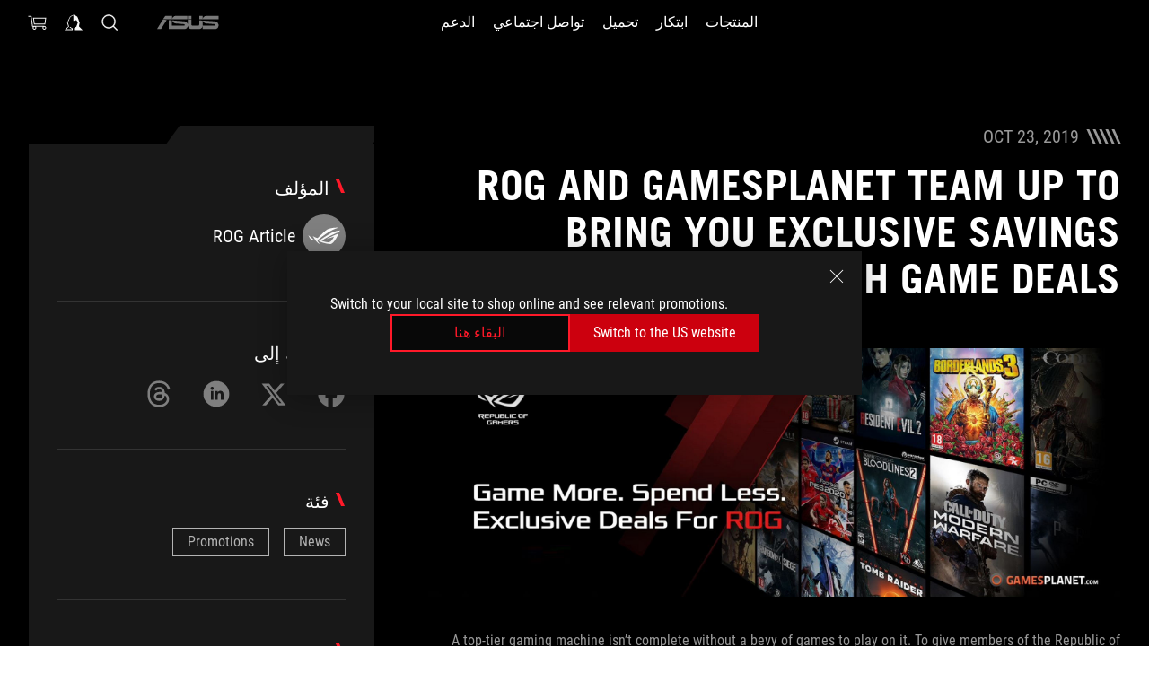

--- FILE ---
content_type: text/html; charset=utf-8
request_url: https://rog.asus.com/me-ar/articles/news/save-big-on-games-with-new-game-deals-only-available-at-rog/
body_size: 38834
content:
<!doctype html>
<html data-n-head-ssr dir="rtl" lang="en-us" data-n-head="%7B%22dir%22:%7B%22ssr%22:%22rtl%22%7D,%22lang%22:%7B%22ssr%22:%22en-us%22%7D%7D">
  <head >
    <meta data-n-head="ssr" charset="utf-8"><meta data-n-head="ssr" name="viewport" content="width=device-width, initial-scale=1.0"><meta data-n-head="ssr" name="robots" content="index"><meta data-n-head="ssr" data-hid="description" name="description" content="ROG members are about to enjoy exclusive access to big discounts on some of the hottest titles around thanks to our partnership with Gamesplanet."><meta data-n-head="ssr" data-hid="og:title" property="og:title" content="ROG and Gamesplanet team up to bring you exclusive savings through Game Deals"><meta data-n-head="ssr" data-hid="og:type" property="og:type" content="website"><meta data-n-head="ssr" data-hid="og:site_name" property="og:site_name" content="@ROG"><meta data-n-head="ssr" data-hid="og:description" property="og:description" content="ROG members are about to enjoy exclusive access to big discounts on some of the hottest titles around thanks to our partnership with Gamesplanet."><meta data-n-head="ssr" data-hid="og:url" property="og:url" content="https://rog.asus.com/me-ar/articles/news/save-big-on-games-with-new-game-deals-only-available-at-rog/"><meta data-n-head="ssr" data-hid="og:image" property="og:image" content="https://dlcdnrog.asus.com/rog/media/1571822186224.webp"><meta data-n-head="ssr" data-hid="twitter:title" property="twitter:title" content="ROG and Gamesplanet team up to bring you exclusive savings through Game Deals"><meta data-n-head="ssr" data-hid="twitter:site" property="twitter:site" content="@ROG"><meta data-n-head="ssr" data-hid="twitter:description" property="twitter:description" content="ROG members are about to enjoy exclusive access to big discounts on some of the hottest titles around thanks to our partnership with Gamesplanet."><meta data-n-head="ssr" data-hid="twitter:card" property="twitter:card" content="summary_large_image"><meta data-n-head="ssr" data-hid="twitter:image" property="twitter:image" content="https://dlcdnrog.asus.com/rog/media/1571822186224.webp"><title>ROG and Gamesplanet team up to bring you exclusive savings through Game Deals</title><link data-n-head="ssr" rel="icon" type="image/x-icon" href="/rog/nuxtStatic/img/favicon.ico"><link data-n-head="ssr" rel="preconnect" href="https://dlcdnwebimgs.asus.com"><link data-n-head="ssr" rel="preconnect" href="https://dlcdnrog.asus.com"><link data-n-head="ssr" rel="preconnect" href="https://asus-brand-assistant.asus.com"><link data-n-head="ssr" rel="preconnect" href="https://dlcdnimgs.asus.com"><link data-n-head="ssr" rel="stylesheet" href="/rog/nuxtStatic/css/fontHQ.css"><link data-n-head="ssr" rel="stylesheet" href="https://dlcdnimgs.asus.com/vendor/cookie-banner/css/alert-info_rog.css" type="text/css"><link data-n-head="ssr" rel="stylesheet" href="https://dlcdnimgs.asus.com/vendor/location-reminder/css/locationreminder_rog.css" type="text/css"><link data-n-head="ssr" rel="canonical" href="https://rog.asus.com/me-ar/articles/news/save-big-on-games-with-new-game-deals-only-available-at-rog/"><script data-n-head="ssr" type="text/javascript" src="https://dlcdnrog.asus.com/rog/js/jquery-1.12.4.min.js"></script><script data-n-head="ssr" type="text/javascript">window.AsusAPIConfig = {
          system: "rog",
          websitePath: 'me-ar',
          theme: "rog",
          campaignId: "3f8bcb17-b07f-4992-bcf7-72cdfcf704f9",
          zIndex: 11900,
        }; </script><script data-n-head="ssr" src="" defer></script><script data-n-head="ssr" type="text/javascript">(function (w, d, s, l, i) {
          w[l] = w[l] || [];
          w[l].push({'gtm.start': new Date().getTime(), event: 'gtm.js' });
          var f = d.getElementsByTagName(s)[0],
          j = d.createElement(s),
          dl = l != "dataLayer" ? "&l=" + l : "";
          j.defer = true;
          j.src = "https://www.googletagmanager.com/gtm.js?id=" + i + dl;
          f.parentNode.insertBefore(j, f);
          })(window, document, "script", "dataLayer", "GTM-NJRLM8");
          </script><script data-n-head="nuxt-jsonld" data-hid="nuxt-jsonld--12d39546" type="application/ld+json">[{"@context":"http://schema.org","@type":"Article","headline":"ROG - Republic of Gamers - For Those Who Dare","image":["https://dlcdnrog.asus.com/rog/media/1734445489287.webp","https://dlcdnrog.asus.com/rog/media/1585829249893.webp","https://dlcdnrog.asus.com/rog/media/1585819752909.webp"],"datePublished":"Oct 23, 2019","dateModified":"","author":{"@type":"Person","name":"ROG Article"},"publisher":{"@type":"Organization","name":"ROG - Republic of Gamers","logo":{"@type":"ImageObject","url":"https://dlcdnwebimgs.asus.com/gain/07B097A3-E9C2-4AFF-9196-3ADE8F5BCEA1"}}},{"@context":"http://schema.org","@type":"BreadcrumbList","itemListElement":[{"@type":"ListItem","position":1,"name":"ARTICLES","item":"https://rog.asus.com/me-ar/articles/"},{"@type":"ListItem","position":2,"name":"NEWS","item":"https://rog.asus.com/me-ar/articles/news/"},{"@type":"ListItem","position":3,"name":"ROG AND GAMESPLANET TEAM UP TO BRING YOU EXCLUSIVE SAVINGS THROUGH GAME DEALS","item":"https://rog.asus.com/me-ar/articles/news/save-big-on-games-with-new-game-deals-only-available-at-rog/"}]},{"@context":"http://schema.org","@type":"ItemList","itemListElement":[]}]</script><link rel="stylesheet" href="/_nuxt/b63d001220927.css"><link rel="stylesheet" href="/_nuxt/466cf01220927.css"><link rel="stylesheet" href="/_nuxt/6756901220927.css"><link rel="stylesheet" href="/_nuxt/94d3f01220927.css"><link rel="stylesheet" href="/_nuxt/08ed801220927.css"><link rel="stylesheet" href="/_nuxt/0aa0401220927.css"><link rel="stylesheet" href="/_nuxt/2299101220927.css"><link rel="stylesheet" href="/_nuxt/c252b01220927.css">
  </head>
  <body id="rogProduct" data-n-head="%7B%22id%22:%7B%22ssr%22:%22rogProduct%22%7D%7D">
    <div data-server-rendered="true" id="__nuxt"><div class="PageLoading__loadingContainer__LnxUq PageLoading__isLeave__YZea2"><i class="PageLoading__loadingIcon__Rr9iJ"></i></div><div id="__layout"><div id="defaultWrapper" data-dirtype="rtl" class="rogApp me-ar default__defaultWrapper__ku4fA"><noscript><iframe src="//www.googletagmanager.com/ns.html?id=GTM-NJRLM8" height="0" width="0" style="display:none;visibility:hidden"></iframe></noscript> <div><div dir="rtl" class="newHeader Header__headerWrapper__4ipKk Header__upscrolled__V-ogp Header__noSticky__kZaPC"><div class="Header__headerContainer__-AktX"><header aria-label="rog header" class="robotoFont Header__header__iNAJ6"><a aria-label="ROG - Republic of Gamers" href="/" id="rogLogo" class="Header__rogLogo__LY-pL"><div class="Header__rogLogoIcon__SUCq+"><svg xmlns="http://www.w3.org/2000/svg" viewBox="0 0 200 37" svg-inline role="presentation" focusable="false"><path d="M22.2 29.1c.8.5 1.6 1 2.4 1.4 8.6 3.8 21.3 6.1 23.7 5.3C55 33.6 62.5 19.5 64.8 13c0 0-7 2.8-14.1 6.1-5.9 2.8-12.4 6-12.4 6l16.5-5s-4.4 10.4-10.2 11.6c-5.8 1.2-16-2.9-16-2.9.8-.7 11.6-8.6 36.8-18.9 1.1-.8 1.8-2.1 2-3.4-5.8.6-11.4 2.3-16.7 4.8-10.6 5-28.5 17.8-28.5 17.8zM3.8 24c1.8 2.3 9.2 4.2 10.2 4.4-4.6-3.2-14-12-14-12 1 2.7 2.3 5.2 3.8 7.6z"></path><path d="M25.6 22.9C30.5 19.3 47.9 4.6 64.7.6c0 0-8.8-1.4-21.3 2.5-4.5 1.4-11 7.7-23.1 19.4-1.6.9-7.5-2.5-10.9-4.1 0 0 5.6 8.9 7.6 11.5 3 4.1 8.5 6.5 8.5 6.5-.5-.5-4.3-4.5-5.4-6.8-.7-1.1.1-2.7 5.5-6.7zM127.9 6.8h-3v8.9h-5.6V6.8h-3v10.4h11.6zM152.9 15.6h-7.5V6.8h-3.1v10.4h9.2zM154.2 6.8h3.1v10.4h-3.1zM191.7 8.3h6.9l1.4-1.5h-11.4v10.4h3.1v-5.1h6.7l1.2-1.6h-7.9zM106.6 13.8h8.3V7.6c0-.4-.3-.8-.7-.8h-10.7v10.3h3.1v-3.3zm0-5.5h5c.1 0 .3 0 .3.5v3.5h-5.3v-4zM140.7 10.8h-.9v-3c0-.6-.3-1-.8-1h-9.7v10.4h11.3l.1-6.4zm-3.1 4.8h-5.2v-3.3h5.2v3.3zm0-4.8h-5.2V8.3h4.9c.3 0 .3.4.3.5v2zM100.5 8.3l1.6-1.5H90.5v10.3h11.6l-1.6-1.5h-6.9v-2.8h7.8v-1.7h-7.8V8.3zM162 8.3h7l1.5-1.5h-11.6v10.3H169l1.5-1.5H162zM154 24.5l1.3-1.5h-11.8v5.6h8.5v3.1h-8.9l1.9 1.6h10.2V27h-8.6v-2.5zM100.6 23h-11v10.3h3.1v-4.4h5.5v4.4h3.1v-9.4c.1-.4-.2-.8-.7-.9zm-2.4 4.4h-5.4v-2.9h5.1c.3 0 .3.3.3.5v2.4zM127.2 24.5l1.6-1.5h-11.7v10.3h11.7l-1.6-1.5h-7V29h7.9v-1.7h-7.9v-2.8zM86.4 24.6L88 23H75.8v10.3h11.8v-5.6h-3.1v4.1H79v-7.2zM103 23v10.4h3.2v-6l3 2.1 3.1-2.1v6h3.1V23l-6.2 4.1zM141.8 28.9v-5c0-.5-.3-1-.8-1h-11.2v10.4h3.1v-8.8h5.4c.3 0 .3.3.3.5v2h-5.1l5.6 6.3h3.7l-3.9-4.4h2.9zM88.7 14.1V7.8c0-.5 0-1-.6-1H75.8V14l3.2 3.5V8.3h6c.4 0 .5.1.5.5v3.3h-5.3l8.5 8.9v-3.5L85.5 14h3.2zM186.1 6.8h-10.5v7.5l2.5 2.9h8.7V7.6c0-.4-.3-.8-.7-.8zm-2.4 8.8h-3.3l-1.7-2V8.3h5v7.3z"></path></svg></div></a> <div class="Header__accessibility__Wa+tY"><div class="orb-skip-links"><span>Accessibility links</span> <ul><li><a href="#rogContent" aria-label="Skip to content">Skip to content</a></li> <li><a aria-label="Accessibility Help" href="https://www.asus.com/us/content/Accessibility-Policy/">Accessibility Help</a></li> <li><a href="#rogMenu" aria-label="Skip to Menu">Skip to Menu</a></li> <li><a href="#rogFooter" aria-label="ASUS Footer">ASUS Footer</a></li></ul></div></div> <nav class="Header__headerNav__9MLbL"><div aria-label="Menu" role="button" tabindex="0" class="Header__headerBurger__sqASp"><span class="Header__rogBurger__di8FM"><svg width="24" height="24" viewBox="0 0 24 24" fill="none" xmlns="http://www.w3.org/2000/svg" svg-inline alt="close" role="presentation" focusable="false"><path fill-rule="evenodd" clip-rule="evenodd" d="M20 6H4v1h16V6zm0 5.5H4v1h16v-1zM4 17h16v1H4v-1z" fill="#fff"></path></svg></span></div> <div class="mobileMenu Header__headerMenu__lncT7"><!----> <ul aria-hidden="true" class="Header__userListMobile__Xz0G0"><li class="Header__userMobileListTitle__HY03J"><svg xmlns="http://www.w3.org/2000/svg" data-name="圖層 1" viewBox="0 0 32 32" role="button" aria-label="go back" svg-inline alt="left" focusable="false"><path d="M8.93 13.77L22.94 0v6.7l-9.18 8.94 9.18 9.66V32L8.93 17.51l-1.87-1.87 1.87-1.87z"></path></svg> <p>مستخدم</p></li> <!----> <li><ul role="list" class="Header__accountLinkSection__-4tgi"><li role="none" style="display:;"><a aria-label="مكافآت ROG Elite الخاصة بي" href="https://rog.asus.com/elite/">
                    مكافآت ROG Elite الخاصة بي
                  </a> <!----></li><li role="none" style="display:;"><a aria-label="اعدادات" href="https://account.asus.com/overview.aspx?login_background=general_black">
                    اعدادات
                  </a> <!----></li><li role="none" style="display:;"><a aria-label="Check MyOrder" href="https://me-ar.store.asus.com/rog/sales/guest/form/">
                    Check MyOrder
                  </a> <!----></li><li role="none" style="display:;"><a aria-label="MyWishlist" href="https://me-ar.store.asus.com/rog/wishlist">
                    MyWishlist
                  </a> <!----></li><li role="none" style="display:;"><a aria-label="ShoppingFAQs" href="https://me-ar.store.asus.com/rog/shopping-faqs">
                    ShoppingFAQs
                  </a> <!----></li> <!----></ul></li></ul> <ol role="list" class="headerMenuList Header__headerMenuList__jpBKd"><li role="listitem" class="headerItem Header__menuList__61wq5"><div tabindex="0" aria-haspopup="true" id="rogMenu" class="Header__menuItem__yvKxM firstMenuItem"><span class="menuItem">المنتجات</span> <div class="Header__isMobileArrow__8hwJn"><svg width="16" height="16" viewBox="0 0 16 16" fill="none" xmlns="http://www.w3.org/2000/svg" svg-inline role="none" alt="right" focusable="false"><path d="M12.733 8l-6.666 6.667H3.333L10 8 3.333 1.333h2.734L12.733 8z" fill="#181818"></path></svg></div></div> <!----></li><li role="listitem" class="headerItem Header__menuList__61wq5"><div tabindex="0" aria-haspopup="true" id="rogMenu1" class="Header__menuItem__yvKxM"><span class="menuItem">ابتكار</span> <div class="Header__isMobileArrow__8hwJn"><svg width="16" height="16" viewBox="0 0 16 16" fill="none" xmlns="http://www.w3.org/2000/svg" svg-inline role="none" alt="right" focusable="false"><path d="M12.733 8l-6.666 6.667H3.333L10 8 3.333 1.333h2.734L12.733 8z" fill="#181818"></path></svg></div></div> <!----></li><li role="listitem" class="headerItem Header__menuList__61wq5"><div tabindex="0" aria-haspopup="true" id="rogMenu2" class="Header__menuItem__yvKxM"><span class="menuItem">تحميل</span> <div class="Header__isMobileArrow__8hwJn"><svg width="16" height="16" viewBox="0 0 16 16" fill="none" xmlns="http://www.w3.org/2000/svg" svg-inline role="none" alt="right" focusable="false"><path d="M12.733 8l-6.666 6.667H3.333L10 8 3.333 1.333h2.734L12.733 8z" fill="#181818"></path></svg></div></div> <!----></li><li role="listitem" class="headerItem Header__menuList__61wq5"><div tabindex="0" aria-haspopup="true" id="rogMenu3" class="Header__menuItem__yvKxM"><span class="menuItem">تواصل اجتماعي</span> <div class="Header__isMobileArrow__8hwJn"><svg width="16" height="16" viewBox="0 0 16 16" fill="none" xmlns="http://www.w3.org/2000/svg" svg-inline role="none" alt="right" focusable="false"><path d="M12.733 8l-6.666 6.667H3.333L10 8 3.333 1.333h2.734L12.733 8z" fill="#181818"></path></svg></div></div> <!----></li><li role="listitem" class="headerItem Header__menuList__61wq5"><a id="rogMenu4" aria-label="الدعم" href="https://rog.asus.com/us/support" target="_blank" rel="noopener noreferrer" class="Header__noArrow__bv8YA"><span class="menuItem">الدعم</span></a> <!----></li> <li role="listitem"><a aria-label="ASUS" href="https://www.asus.com/me-ar/" class="Header__mobileAsusLogo__UzZfj"><svg xmlns="http://www.w3.org/2000/svg" width="71.418" height="15.556" viewBox="0 0 71.418 15.556" svg-inline alt="asus" role="presentation" focusable="false"><g data-name="组件 69 – 1"><path fill="#797979" stroke="rgba(0,0,0,0)" stroke-miterlimit="10" d="M52.803 15.056l.009-3.84h13.593a1.609 1.609 0 00.649-.183.818.818 0 00.256-.578c0-.737-.613-.769-.921-.785l-9.882-.815A4.615 4.615 0 0154.3 7.812a3.758 3.758 0 01-1.271-2.052s12.766.746 14.184.877a4.359 4.359 0 013.618 3.351 6.077 6.077 0 01-.022 1.57 4.233 4.233 0 01-4.008 3.5zm-12.767-.017l-.354-.025a4.216 4.216 0 01-3.621-3.534v-.609a5.825 5.825 0 01-.077.656 4.261 4.261 0 01-3.52 3.5h-18.3v-9.8l3.8.276v5.738h13.688a.768.768 0 00.807-.74c.007-.738-.562-.814-.864-.828 0 0-9.444-.774-9.782-.806a4.988 4.988 0 01-2.284-1.074 3.976 3.976 0 01-1.2-2.258s12.694 1 14.119 1.129c2.392.221 3.494 2.753 3.59 3.327 0 0 .008.059.015.164V4.642l3.881.278v5.078a1.23 1.23 0 001.119 1.273h6.6a1.264 1.264 0 001.267-1.285v-4.46l3.843.227v5.358c0 3.627-3.817 3.931-3.817 3.931zM.918 15.021L7.651 4.597l4.341.458-6.472 9.966zM52.803 4.363v-.311a5.491 5.491 0 01.973-2A4.27 4.27 0 0156.918.5h14v3.866zm-3.937 0V.519h3.909v3.844zm-12.844 0V.519h3.912v3.844zm-28.216 0s1.589-2.59 1.983-3.1a1.682 1.682 0 011.4-.738h6.946v3.527a5.5 5.5 0 01.977-2A4.252 4.252 0 0122.253.496h13.086v3.863z" data-name="联合 1"></path></g></svg></a></li></ol> <!----></div></nav> <div class="Header__iconBlock__WQh2q"><div class="Header__asusLogo__I7sul"><a aria-label="ASUS" href="https://www.asus.com/me-ar/"><svg xmlns="http://www.w3.org/2000/svg" width="71.418" height="15.556" viewBox="0 0 71.418 15.556" svg-inline alt="asus" role="none" focusable="false"><g data-name="组件 69 – 1"><path fill="#797979" stroke="rgba(0,0,0,0)" stroke-miterlimit="10" d="M52.803 15.056l.009-3.84h13.593a1.609 1.609 0 00.649-.183.818.818 0 00.256-.578c0-.737-.613-.769-.921-.785l-9.882-.815A4.615 4.615 0 0154.3 7.812a3.758 3.758 0 01-1.271-2.052s12.766.746 14.184.877a4.359 4.359 0 013.618 3.351 6.077 6.077 0 01-.022 1.57 4.233 4.233 0 01-4.008 3.5zm-12.767-.017l-.354-.025a4.216 4.216 0 01-3.621-3.534v-.609a5.825 5.825 0 01-.077.656 4.261 4.261 0 01-3.52 3.5h-18.3v-9.8l3.8.276v5.738h13.688a.768.768 0 00.807-.74c.007-.738-.562-.814-.864-.828 0 0-9.444-.774-9.782-.806a4.988 4.988 0 01-2.284-1.074 3.976 3.976 0 01-1.2-2.258s12.694 1 14.119 1.129c2.392.221 3.494 2.753 3.59 3.327 0 0 .008.059.015.164V4.642l3.881.278v5.078a1.23 1.23 0 001.119 1.273h6.6a1.264 1.264 0 001.267-1.285v-4.46l3.843.227v5.358c0 3.627-3.817 3.931-3.817 3.931zM.918 15.021L7.651 4.597l4.341.458-6.472 9.966zM52.803 4.363v-.311a5.491 5.491 0 01.973-2A4.27 4.27 0 0156.918.5h14v3.866zm-3.937 0V.519h3.909v3.844zm-12.844 0V.519h3.912v3.844zm-28.216 0s1.589-2.59 1.983-3.1a1.682 1.682 0 011.4-.738h6.946v3.527a5.5 5.5 0 01.977-2A4.252 4.252 0 0122.253.496h13.086v3.863z" data-name="联合 1"></path></g></svg> <span class="sr-only">ASUS home logo</span></a></div> <button id="searchButton" tabindex="0" aria-haspopup="true" aria-label="Search, type and press enter to search" class="searchButton Header__searchButton__NyfWa" style="display:;"><svg width="24" height="24" viewBox="0 0 24 24" fill="none" xmlns="http://www.w3.org/2000/svg" role="none" svg-inline alt="search" focusable="false"><g clip-path="url(#clip0_928_570)"><path fill-rule="evenodd" clip-rule="evenodd" d="M16.045 16.645a7.5 7.5 0 11.707-.707l4.254 4.254-.707.707-4.254-4.254zm-.342-1.049A6.5 6.5 0 106.51 6.404a6.5 6.5 0 009.193 9.192z" fill="#fff"></path></g><defs><clipPath id="clip0_928_570"><path fill="#fff" d="M0 0h24v24H0z"></path></clipPath></defs></svg></button> <!----> <div class="headerPersonalBlock__personalWrapper__N2xAS"><button id="personMenuButton" aria-haspopup="true" aria-controls="personMenu" type="button" aria-label="Account Manager byundefined" tabindex="0" class="userButton headerPersonalBlock__accountButton__y2X2l headerPersonalBlock__isLogin__zviqO"><svg width="24" height="24" viewBox="0 0 24 24" fill="none" xmlns="http://www.w3.org/2000/svg" svg-inline alt="user" role="presentation" focusable="false" class="svg-icon"><path d="M12.613 18.28v2.1H22l-4.009-4.009.7-3.982v-.1c-.484-1.44-2.1-6.195-2.783-6.846a18.386 18.386 0 00-3.701-1.874L12 3.5l-.17.069A18.393 18.393 0 008.13 5.443c-.69.651-2.89 5.848-3.32 6.88l-.063.139 1.235 3.939L2 20.383h8.886V18.53l-2.873-1.718-.442.739 2.448 1.452v.507H4.094l2.795-3.123-1.215-4.121a50.59 50.59 0 012.97-6.447 15.671 15.671 0 013.107-1.614V10.304l3.332-.868c.633.85 1.17 1.766 1.6 2.733l-1.587 4.425-2.483 1.686z" fill="#F7F7F7"></path></svg> <img aria-hidden="" src="" alt="user" style="display:none;"></button> <!----></div> <div class="MiniCart__bagWrapper__gKdgC"><button aria-label="0 items in shopping cart" tabindex="0" aria-haspopup="true" class="bagButton MiniCart__bagButton__21a47"><svg width="24" height="24" viewBox="0 0 24 24" fill="none" xmlns="http://www.w3.org/2000/svg" svg-inline alt="bag" role="presentation" focusable="false" class="svg-icon"><path fill-rule="evenodd" clip-rule="evenodd" d="M4.22 5.79l1.57 11.06h.806A2.078 2.078 0 008.38 20a2.078 2.078 0 001.783-3.153l7.428-.006A2.078 2.078 0 0019.37 20c1.149 0 2.079-.93 2.079-2.08 0-1.113-.871-2.02-1.97-2.077v-.003h-.124l-10.787.008a2.114 2.114 0 00-.381 0l-1.528.002L5.09 4.79H1.5v1h2.72zm14.07 12.13c0-.597.485-1.075 1.071-1.08h.017a1.075 1.075 0 011.072 1.08c0 .6-.48 1.08-1.08 1.08-.6 0-1.08-.48-1.08-1.08zM8.247 16.848h.266c.536.065.947.517.947 1.072 0 .6-.48 1.08-1.08 1.08-.6 0-1.08-.48-1.08-1.08 0-.554.418-1.006.947-1.072zM19.56 13.24l.77-5.37H7.89l.77 5.37h10.9zM6.74 6.87h14.73l-1.05 7.37H7.79L6.74 6.87z" fill="#F2F2F2"></path></svg> <!----></button> <div class="bagDropdownMenu MiniCart__bagDropdownMenu__nOEHD MiniCart__desktopBagDropdownMenu__EsRdY" style="left:-20px;right:auto;"><button aria-label="close button" tabindex="0" type="button" class="MiniCart__closeButton__U43ii"><svg width="24" height="24" viewBox="0 0 24 24" fill="none" xmlns="http://www.w3.org/2000/svg" svg-inline alt="close" role="presentation" focusable="false"><path fill-rule="evenodd" clip-rule="evenodd" d="M4.647 5.353l.707-.707L12 11.293l6.646-6.647.708.707L12.708 12l6.647 6.647-.708.707-6.646-6.647-6.647 6.647-.707-.707L11.293 12 4.647 5.353z" fill="#181818"></path></svg></button> <div class="MiniCart__emptyText__luCEA"><p class="MiniCart__title__+qNaA">Your Bag is empty.</p> <!----></div></div> <div class="bagDropdownMenu MiniCart__bagDropdownMenu__nOEHD MiniCart__mobileBagDropdownMenu__DVJE2" style="left:-20px;right:auto;"><button aria-label="close button" tabindex="0" type="button" class="MiniCart__closeButton__U43ii"><svg xmlns="http://www.w3.org/2000/svg" data-name="圖層 1" viewBox="0 0 32 32" svg-inline alt="close" role="presentation" focusable="false"><path d="M28 5.41L26.59 4 16 14.59 5.41 4 4 5.41 14.59 16 4 26.59 5.41 28 16 17.41 26.59 28 28 26.59 17.41 16 28 5.41z"></path></svg></button> <div class="MiniCart__emptyText__luCEA"><p class="MiniCart__title__+qNaA">Your Bag is empty.</p> <p><a href="">  </a></p></div></div></div></div></header> <!----></div></div></div> <main class="layout"><div id="rogContent" class="ArticlePost__articlePostPage__77Z3R"><div class="ArticlePost__articlePostWrapper__xtKJQ"><div class="ArticlePost__articlePostContainer__HgGL4 rog-articles"><div class="ArticlePost__articleHeader__t56zw"><div class="ArticlePost__articleInfo__0+TnA"><div class="ArticlePost__deskTopContent__lKBe-"><i class="ArticlePost__iconCalendar__9h+PY"></i> <i class="ArticlePost__iconCalendar__9h+PY"></i> <i class="ArticlePost__iconCalendar__9h+PY"></i> <i class="ArticlePost__iconCalendar__9h+PY"></i> <i class="ArticlePost__iconCalendar__9h+PY"></i> <span>Oct 23, 2019</span></div></div> <div class="ArticlePost__title__r6050"><h1>ROG and Gamesplanet team up to bring you exclusive savings through Game Deals</h1></div></div> <div class="ArticlePost__content__b6FwI articleContent articles-content"><p><img accesskey="30260" alt="rog-gamesplanet-kv" src="https://rog.asus.com/media\1571821457619.jpg" /></p>

<p>A top-tier gaming machine isn&rsquo;t complete without a bevy of games to play on it. To give members of the Republic of Gamers a fuller and richer experience right out of the box, we&rsquo;re introducing Game Deals, delivering exclusive savings of up to 50% off a huge range of titles. An impressive collection of general discounts will be available every day, and you&#39;ll get access to at least five&nbsp;special offers each week with pricing only available to ROG members.</p>

<p>Created in collaboration with Gamesplanet, new Game Deals are available for purchase globally <a href="https://www.microsoft.com/en-us/p/armoury-crate-beta/9pm9dfqrdh3f" target="_blank">through our Armoury Crate software</a> starting October 21. Gamesplanet is an official partner to many of the game industry&rsquo;s top publishers, so Game Deals may includea huge variety of titles from Activision Blizzard, Ubisoft, Rockstar, 2K Games, Bethesda, Bandai Namco, Konami, and many more.</p>

<p><em>Call of Duty: Modern Warfare</em> is among the first special deals available the week of October 21. As an ROG VIP, you can pre-order one of the year&rsquo;s most anticipated upcoming titles at a special price. Register today,&nbsp;and you&#39;ll be able to&nbsp;start saving on games as soon as new Game Deals launch.</p>

<h2>Getting the ROG VIP treatment</h2>

<p>Anyone who&rsquo;s ever purchased an ROG product is eligible to become an ROG VIP. All you need to do is create an ROG ID and register your device.</p>

<p>There are two main ways to create an account. You can <a href="https://account.asus.com/signup_way.aspx?skey=8fe8bc108f1840a3bb54dba5c9a0e141" target="_blank">create your ROG ID at the ASUS official website</a> and follow the prompts to confirm your account and register your device. Alternatively, you can create an ROG ID within the Armoury Crate app. All ROG laptops come with the app&nbsp;pre-installed, but <a href="https://www.microsoft.com/en-us/p/armoury-crate-beta/9pm9dfqrdh3f?activetab=pivot:overviewtab" target="_blank">Armoury Crate software can also be downloaded from the Microsoft Store</a>.&nbsp;To make your ROG ID and register your device, just navigate to the &ldquo;User Center&rdquo; within Armoury Crate and follow the instructions there.</p>

<ul class="gallery file-gallery columns_2">
	<li class="gallery-item"><a class="gallery-icon fancybox" href="https://rog.asus.com/media\1571294731833.png" title="login ID"><img accesskey="30245" alt="login ID" class="attachment-medium" src="https://rog.asus.com/media\1571294731833.png" /></a>

	<div class="gallery-caption"><em>Step 1: Create an ROG ID within Armoury Crate.</em></div>
	</li>
	<li class="gallery-item"><em><a class="gallery-icon fancybox" href="https://rog.asus.com/media\1571294738443.png" title="product registeration"><img accesskey="30246" alt="product registeration" class="attachment-medium" src="https://rog.asus.com/media\1571294738443.png" /></a></em>
	<div class="gallery-caption"><em>Step 2: Register your product in Armoury Crate.</em></div>
	</li>
</ul>

<p>As a registered ROG VIP, you&rsquo;ll get exclusive pricing on select titles each week as well as access to a vast collection of everyday deals, all powered by Gamesplanet. The&nbsp;European company has made a name for itself as a trusted games seller throughout the UK, France, and Germany since 2006, when ROG itself was first founded. It&rsquo;s exciting to be able to bring Gamesplanet&#39;s collection of games deals to our audience, and even help expand its reach globally to all ROG users outside of China.</p>

<h2>Complete your games collection</h2>

<p>Thanks to Gamesplanet&#39;s breadth of partnerships, ROG Game Deals encompass everything from massive AAA blockbusters to cult indie hits. You can find pre-orders for future favorites alongside&nbsp;a host of critically acclaimed classics. On top of the deals Gamesplanet offers to all users, ROG VIPs will get exclusive access to a weekly, rotating calendar of at least 5 major game deals not available anywhere else.</p>

<p>When you&rsquo;ve found a deal that you just have to have, you&rsquo;ll need to log in with your ROG ID to complete your purchase. First-time users can use their ROG ID to automatically create a Gamesplanet account, or you can&nbsp;log into&nbsp;your existing Gamesplanet account to complete your purchase.</p>

<p>Downloaded titles can soon be added to your Armoury Crate&nbsp;Game Library, coming soon in a future release of the app. The Game Library will organize all of the games downloaded to your PC in one handy place. It can be used as a launcher for the games in your collection, or to organize and browse through all of the titles you&rsquo;re currently playing.</p>

<h2>Better loot through Armoury Crate</h2>

<p>We want ROG users to be able to achieve the perfect gaming experience, tailored to their own unique preferences. Armoury Crate software was created to give users access to vital customization and system optimization settings in a single, easily accessible utility.</p>

<p>Armoury Crate allows you to set specific lighting colors and effects for your PC, and coordinate it with Aura Sync to set the perfect mood across your gaming environment. Its Scenario Profiles let you customize your system behavior further, automatically switching settings like lighting and operating modes to adapt to whatever task is at hand. The utility of Armoury Crate has even expanded to a mobile app that you can use to monitor the CPU and GPU load of ROG laptops while overclocking, or disable your touchpad and windows keys to minimize accidental presses.</p>

<p>Of course, all of these personalized touches matter most in combination with the games that you love to play. By incorporating Game Deals from Gamesplanet into this central hub, we can finally deliver everything you could want from a gaming machine, from deep personalization to exclusive offers on great games.</p>

<h2>Celebrating Deals</h2>

<p>We&rsquo;re kicking off our first week of ROG-exclusive Game Deals on October 21 with exclusive pricing on <em>Call of Duty: Modern Warfare</em>, <em>The Outer World</em>, <em>eFootball PES 2020</em>, <em>Pillars of Eternity II: Deadfire</em>, and <em>Age of Wonders: Planetfall</em>. These deals are only&nbsp;available for one week, so register early and reap the rewards.</p>

<p>To make our launch week even better for all ROG VIPs, we&rsquo;re also giving away two games for free: <em>Regions of Ruin</em>, a critically beloved 2D side-scrolling RPG where you can build settlements and explore a challenging open world, and <em>We are the Dwarves</em>, a real-time tactical adventure game where you control three Dwarven astronauts on an expedition to save their people from extinction.</p>

<p>Download Armoury Crate and create your ROG ID today to start seeing the amazing game deals available now.</p>

<h2>Aura Ready to Roll</h2>

<p>Along with our partnership&nbsp;with Gamesplanet, we&rsquo;ve also been working closely with developers to offer ROG users a more immersive gaming experience.</p>

<p>Within the &ldquo;Game Deals&rdquo; tab in Armoury Crate, you can find select Aura Ready games that highlight titles fully compatible with Aura RGB lighting. Pick up and play games like <em>Call of Duty: Black Ops</em> and <em>Anthem</em>, and you&rsquo;ll get to see cool&nbsp;custom lighting effects triggered by in-game actions for a more immersive, personal gaming experience. We&rsquo;re working closely with many developers to expand our Aura Ready collection, so keep an eye on the titles offered here to get a unique gaming experience on ROG hardware.</p>
</div></div> <div class="ArticlePost__articlePostRightWrapper__ZOSbJ"><div class="ArticlePost__articlePostRightContent__wgNb6"><div class="ArticlePost__articlePostRightItem__mHGkY"><p class="ArticlePost__itemTitle__u8+Pw">المؤلف</p> <div class="ArticlePost__itemName__0TUWR"><svg width="48" height="48" viewBox="0 0 48 48" fill="none" xmlns="http://www.w3.org/2000/svg" svg-inline alt="author" role="presentation" focusable="false" class="ArticlePost__authorImage__gCMWn"><rect width="48" height="48" rx="24" fill="#7F7F7F"></rect><path fill-rule="evenodd" clip-rule="evenodd" d="M19.779 26.285c-2.794 2.065-3.214 2.927-2.877 3.58a22.418 22.418 0 002.825 3.5v.027a12.434 12.434 0 01-4.43-3.389c-1.022-1.383-3.935-5.988-3.935-5.988.325.156.694.343 1.085.541 1.723.874 3.875 1.966 4.568 1.579 6.279-6.118 9.67-9.362 11.99-10.088 6.506-2.05 11.06-1.308 11.06-1.308-7.668 1.81-15.644 7.97-19.141 10.671-.465.359-.85.657-1.145.875zm-.488 3.911a9.727 9.727 0 01-1.267-.705s9.283-6.611 14.777-9.222a27.03 27.03 0 018.712-2.519 2.63 2.63 0 01-1.038 1.775h-.052c-13.08 5.332-18.599 9.47-19.04 9.807 0 .008 5.322 2.1 8.308 1.5 2.985-.6 5.28-5.983 5.28-5.983l1.924-.592-10.483 3.166.574-.291.036-.013c.872-.446 2.741-1.37 5.815-2.807 3.666-1.723 7.3-3.166 7.3-3.166-1.215 3.373-5.093 10.685-8.525 11.806-1.277.41-7.835-.789-12.321-2.756zm7.695-3.064l.01-.005-.156.057.146-.052zm10.919-6.8zM8.47 26.834a19.18 19.18 0 01-1.984-3.939s4.902 4.572 7.293 6.24l-.065-.031c-.53-.122-4.3-1.046-5.244-2.27z" fill="#fff"></path></svg> <span>ROG Article</span></div></div> <div class="ArticlePost__articlePostRightItem__mHGkY ArticlePost__social__q6q6u"><p class="ArticlePost__itemTitle__u8+Pw">شارك إلى</p> <span class="ArticlePost__copyStyle__I3FAs" style="left:100px;">link copied</span> <ul class="ArticlePost__socialLinks__hgHpn"><li><button aria-label="Share on Facebook"><svg width="24" height="24" viewBox="0 0 24 24" fill="none" xmlns="http://www.w3.org/2000/svg" svg-inline alt="facebook" role="presentation" focusable="false"><path d="M12 1C5.925 1 1 5.925 1 12c0 5.158 3.552 9.487 8.343 10.676V15.36H7.075V12h2.268V10.55c0-3.744 1.694-5.479 5.37-5.479.697 0 1.9.137 2.391.273v3.047c-.26-.027-.71-.04-1.27-.04-1.804 0-2.501.683-2.501 2.459V12h3.593l-.617 3.361h-2.976v7.558C18.78 22.261 23 17.624 23 11.999 23 5.926 18.075 1 12 1z" fill="#B3B3B3"></path></svg></button></li> <li><button aria-label="Share on Twitter"><svg width="24" height="24" viewBox="0 0 24 24" fill="none" xmlns="http://www.w3.org/2000/svg" svg-inline alt="twitter" role="presentation" focusable="false"><path d="M17.751 3.46h3.067l-6.7 7.658L22 21.538h-6.172l-4.833-6.32-5.531 6.32h-3.07l7.167-8.19L2 3.46h6.328l4.37 5.777L17.75 3.46zm-1.076 16.243h1.7L7.404 5.199H5.58l11.094 14.504z" fill="#B3B3B3"></path></svg></button></li> <li><button aria-label="Share on LinkedIn"><svg width="20" height="20" viewBox="0 0 20 20" fill="none" xmlns="http://www.w3.org/2000/svg" svg-inline alt="linkedin" role="presentation" focusable="false"><path fill-rule="evenodd" clip-rule="evenodd" d="M10 19a9 9 0 100-18 9 9 0 000 18zm-3.822-5h1.858V8H6.178v6zM6 6.107c0 .612.492 1.108 1.099 1.108s1.099-.496 1.099-1.108c0-.611-.492-1.107-1.1-1.107C6.493 5 6 5.496 6 6.107zM13.151 14H15v-3.8c0-1.607-.911-2.384-2.184-2.384-1.273 0-1.809.992-1.809.992V8H9.225v6h1.782v-3.15c0-.843.39-1.345 1.133-1.345.683 0 1.011.482 1.011 1.346V14z" fill="#7D849B"></path></svg></button></li> <li><button aria-label="Share on Threads"><svg width="24" height="24" viewBox="0 0 24 24" fill="none" xmlns="http://www.w3.org/2000/svg" svg-inline alt="threads" role="presentation" focusable="false"><path d="M17.258 11.197a7.545 7.545 0 00-.288-.131c-.17-3.13-1.88-4.92-4.75-4.939h-.04c-1.717 0-3.145.733-4.024 2.067l1.58 1.083c.656-.997 1.686-1.209 2.445-1.209h.027c.945.006 1.658.281 2.12.817.336.39.56.93.672 1.61a12.085 12.085 0 00-2.714-.13c-2.73.156-4.484 1.748-4.366 3.96.06 1.122.619 2.087 1.574 2.718.807.533 1.847.794 2.928.735 1.428-.079 2.547-.623 3.329-1.62.593-.755.968-1.735 1.134-2.97.68.41 1.184.95 1.463 1.6.473 1.104.501 2.918-.98 4.397-1.296 1.296-2.855 1.857-5.211 1.874-2.614-.02-4.59-.858-5.876-2.491-1.203-1.53-1.825-3.74-1.848-6.568.023-2.828.645-5.038 1.848-6.568 1.285-1.633 3.262-2.471 5.875-2.49 2.633.019 4.644.86 5.978 2.502.655.805 1.148 1.818 1.473 2.998l1.85-.493c-.394-1.453-1.014-2.705-1.858-3.744-1.71-2.104-4.213-3.183-7.436-3.205h-.013c-3.217.022-5.69 1.105-7.353 3.217-1.478 1.88-2.241 4.496-2.267 7.775v.016c.026 3.279.789 5.895 2.267 7.775C6.46 21.895 8.933 22.978 12.15 23h.013c2.86-.02 4.876-.769 6.537-2.428 2.173-2.17 2.107-4.892 1.391-6.562-.514-1.198-1.493-2.17-2.833-2.813zm-4.938 4.642c-1.196.068-2.439-.47-2.5-1.62-.046-.852.607-1.803 2.573-1.917.226-.013.447-.02.664-.02.714 0 1.383.07 1.99.203-.226 2.83-1.556 3.29-2.727 3.354z" fill="#B3B3B3"></path></svg></button></li></ul></div> <div class="ArticlePost__articlePostRightItem__mHGkY ArticlePost__tags__E9+Ux"><p class="ArticlePost__itemTitle__u8+Pw">فئة</p> <a href="https://rog.asus.com/me-ar/articles/news/" class="ArticlePost__itemCategory__42rv4">
            News
          </a><a href="https://rog.asus.com/me-ar/articles/promotions/" class="ArticlePost__itemCategory__42rv4">
            Promotions
          </a></div> <div class="ArticlePost__articlePostRightItem__mHGkY ArticlePost__tags__E9+Ux"><p class="ArticlePost__itemTitle__u8+Pw">Topics</p> <a href="https://rog.asus.com/me-ar/tag/rog-armoury-crate/" class="ArticlePost__itemHashTag__psA85">
            #ROG Armoury Crate
          </a><a href="https://rog.asus.com/me-ar/tag/community/" class="ArticlePost__itemHashTag__psA85">
            #Community
          </a><a href="https://rog.asus.com/me-ar/tag/aura/" class="ArticlePost__itemHashTag__psA85">
            #aura
          </a><a href="https://rog.asus.com/me-ar/tag/game-deals/" class="ArticlePost__itemHashTag__psA85">
            #Game Deals
          </a><a href="https://rog.asus.com/me-ar/tag/gamesplanet/" class="ArticlePost__itemHashTag__psA85">
            #Gamesplanet
          </a><a href="https://rog.asus.com/me-ar/tag/rog-vip/" class="ArticlePost__itemHashTag__psA85">
            #ROG VIP
          </a></div> <div class="ArticlePost__articlePostRightItem__mHGkY ArticlePost__end__KB5QF"><p class="ArticlePost__itemTitle__u8+Pw">Popular Post</p> <ul><li class="ArticlePost__popularItem__vEtQh"><a href="https://rog.asus.com/me-ar/articles/maximus-motherboards/ryzen-to-the-challenge-the-rog-x570-motherboard-guide/"><div class="ArticlePost__popularItemImage__89rs7"><img src="https://dlcdnrog.asus.com/rog/media/1559220845915.webp" alt></div> <div class="ArticlePost__popularItemName__xN5XY"><p>Ryzen™ to the challenge: choosing the right ROG X570 motherboard</p></div></a></li><li class="ArticlePost__popularItem__vEtQh"><a href="https://rog.asus.com/me-ar/articles/guides/z490-motherboard-guide-unleash-intel-10th-gen-core-cpus-stratospheric-clock-speeds-with-rog/"><div class="ArticlePost__popularItemImage__89rs7"><img src="https://dlcdnrog.asus.com/rog/media/1588232525303.webp" alt></div> <div class="ArticlePost__popularItemName__xN5XY"><p>Z490 motherboard guide: ROG Maximus XII and ROG Strix boards unleash the power of Intel 10th Gen Core CPUs</p></div></a></li><li class="ArticlePost__popularItem__vEtQh"><a href="https://rog.asus.com/me-ar/articles/hands-on/the-power-users-gaming-desktop-hands-on-with-the-rog-strix-ga35/"><div class="ArticlePost__popularItemImage__89rs7"><img src="https://dlcdnrog.asus.com/rog/media/1587083542860.webp" alt></div> <div class="ArticlePost__popularItemName__xN5XY"><p>Going hands-on with the ROG Strix GA35's killer combo of Ryzen 9 3950X and GeForce RTX 2080 Ti power</p></div></a></li><li class="ArticlePost__popularItem__vEtQh"><a href="https://rog.asus.com/me-ar/articles/news/bold-pops-of-pink-set-our-new-electro-punk-lineup-apart-from-the-competition/"><div class="ArticlePost__popularItemImage__89rs7"><img src="https://dlcdnrog.asus.com/rog/media/158581462393.webp" alt></div> <div class="ArticlePost__popularItemName__xN5XY"><p>Bold pops of pink set our new Electro Punk lineup apart from the competition</p></div></a></li><li class="ArticlePost__popularItem__vEtQh"><a href="https://rog.asus.com/me-ar/articles/technologies/patented-process-brings-exotic-liquid-metal-thermal-compound-to-new-rog-gaming-laptops/"><div class="ArticlePost__popularItemImage__89rs7"><img src="https://dlcdnrog.asus.com/rog/media/1585823095964.webp" alt></div> <div class="ArticlePost__popularItemName__xN5XY"><p>Our patented process brings exotic liquid metal thermal compound to new ROG gaming laptops</p></div></a></li></ul></div></div></div></div> <!----> <div class="ArticlePost__articleLatest__3A4h2"><div class="ArticlePost__articleLatestContent__7TZdu"><h2 class="twTradegothicltproFont ArticlePost__articleLatestTitle__Hc2WE">أحدث المقالات</h2> <div><div class="ArticleLatest__articleLastContainer__mYrhO"><div role="region" aria-label="article last content" class="ArticleLatest__articleLastContent__SLH5E"><div class="ArticleLatest__articleLastWrapper__PwEYZ"><div role="tree" aria-label="spot light link list" class="ArticleLatest__articleLastSlideContent__PEVLV" style="width:200%;transform:translate3d(0px, 0, 0);"><a href="https://rog.asus.com/me-ar/articles/news/66f2e342-1f84-4473-8edb-411c83e79ef2/" role="treeitem" class="ArticleLatest__articleLastItem__RQLfO"><div class="ArticleLatest__articleLastItemImageWrapper__u3GQj"><img src="https://dlcdnrog.asus.com/rog/media/1734445489287.webp" alt loading="lazy"></div> <div class="ArticleLatest__articleLastItemContent__dDzAH"><span class="ArticleLatest__category__fBkaO">
              News
            </span> <h3 class="ArticleLatest__articleLastName__BQUXD">
              يكافئك برنامج ROG Elite Rewards بألعاب مجانية، وهدايا ROG، والمزيد — متوفر الآن في أوروبا الشرقية، الشرق الأوسط، وإفريقيا
            </h3> <div><p class="ArticleLatest__articleLastDescription__0P7dE">جمهورية اللاعبين (ROG) تسعى دائمًا لإيجاد طرق لمكافأة داعميها. لهذا السبب، قمنا قبل بضع سنوات بإطلاق برنامج ROG Elite Rewards، الذي يمنح اللاعبين طريقة جديدة لتمثيل الجمهورية.</p></div></div> <!----><!----><!----><!----><!----><!----><!----></a><a href="https://rog.asus.com/me-ar/articles/news/spring-2020-gaming-laptop-guide-rog-10th-gen-intel-nvidia-super/" role="treeitem" class="ArticleLatest__articleLastItem__RQLfO"><div class="ArticleLatest__articleLastItemImageWrapper__u3GQj"><img src="https://dlcdnrog.asus.com/rog/media/1585829249893.webp" alt loading="lazy"></div> <div class="ArticleLatest__articleLastItemContent__dDzAH"><span class="ArticleLatest__category__fBkaO">
              News
            </span> <h3 class="ArticleLatest__articleLastName__BQUXD">
              Spring 2020 gaming laptop guide: ROG gets cooler than ever with liquid metal and a second screen
            </h3> <div><p class="ArticleLatest__articleLastDescription__0P7dE">ROG laptops are raising the bar with the innovative ROG ScreenPad Plus and liquid metal thermal compound across the lineup.</p></div></div> <!----><!----><!----><!----><!----><!----><!----></a><a href="https://rog.asus.com/me-ar/articles/esports/the-dominating-300hz-strix-scar-17-powers-up-with-a-geforce-rtx-2080-super-gpu/" role="treeitem" class="ArticleLatest__articleLastItem__RQLfO"><div class="ArticleLatest__articleLastItemImageWrapper__u3GQj"><img src="https://dlcdnrog.asus.com/rog/media/1585819752909.webp" alt loading="lazy"></div> <div class="ArticleLatest__articleLastItemContent__dDzAH"><span class="ArticleLatest__category__fBkaO">
              News
            </span> <h3 class="ArticleLatest__articleLastName__BQUXD">
              The dominating 300Hz Strix SCAR 17 powers up with a GeForce RTX 2080 SUPER GPU
            </h3> <div><p class="ArticleLatest__articleLastDescription__0P7dE">With 10th Gen Intel CPUs and the new GeForce RTX 2080 SUPER in tow, the ROG Strix SCAR 17 delivers unparalleled esports performance.</p></div></div> <!----><!----><!----><!----><!----><!----><!----></a><a href="https://rog.asus.com/me-ar/articles/news/a-groundbreaking-multi-screen-design-makes-the-zephyrus-duo-15-rise-beyond-compare/" role="treeitem" class="ArticleLatest__articleLastItem__RQLfO"><div class="ArticleLatest__articleLastItemImageWrapper__u3GQj"><img src="https://dlcdnrog.asus.com/rog/media/1585811796926.webp" alt loading="lazy"></div> <div class="ArticleLatest__articleLastItemContent__dDzAH"><span class="ArticleLatest__category__fBkaO">
              News
            </span> <h3 class="ArticleLatest__articleLastName__BQUXD">
              A groundbreaking multi-screen design makes the Zephyrus Duo 15 rise beyond compare
            </h3> <div><p class="ArticleLatest__articleLastDescription__0P7dE">The Zephyrus Duo's ROG ScreenPad Plus opens new frontiers in gaming and cooling. </p></div></div> <!----><!----><!----><!----><!----><!----><!----></a><a href="https://rog.asus.com/me-ar/articles/news/bold-pops-of-pink-set-our-new-electro-punk-lineup-apart-from-the-competition/" role="treeitem" class="ArticleLatest__articleLastItem__RQLfO"><div class="ArticleLatest__articleLastItemImageWrapper__u3GQj"><img src="https://dlcdnrog.asus.com/rog/media/158581462393.webp" alt loading="lazy"></div> <div class="ArticleLatest__articleLastItemContent__dDzAH"><span class="ArticleLatest__category__fBkaO">
              News
            </span> <h3 class="ArticleLatest__articleLastName__BQUXD">
              Bold pops of pink set our new Electro Punk lineup apart from the competition
            </h3> <div><p class="ArticleLatest__articleLastDescription__0P7dE">Our bold new Electro Punk color scheme is unmistakably ROG and unmistakably you. </p></div></div> <!----><!----><!----><!----><!----><!----><!----></a><a href="https://rog.asus.com/me-ar/articles/news/rog-mixer-partnership/" role="treeitem" class="ArticleLatest__articleLastItem__RQLfO"><div class="ArticleLatest__articleLastItemImageWrapper__u3GQj"><img src="https://dlcdnrog.asus.com/rog/media/1582787683445.webp" alt loading="lazy"></div> <div class="ArticleLatest__articleLastItemContent__dDzAH"><span class="ArticleLatest__category__fBkaO">
              News
            </span> <h3 class="ArticleLatest__articleLastName__BQUXD">
              ROG and Mixer form an elite partnership: introducing the newest ROG streamers
            </h3> <div><p class="ArticleLatest__articleLastDescription__0P7dE">We've partnered up with Mixer and six new streamers to expand our growing gaming community presence. Join us!</p></div></div> <!----><!----><!----><!----><!----><!----><!----></a></div></div> <!----> <!----> <div class="ArticleLatest__pagination__WtfA4"><!----><!----></div></div></div></div></div></div> <!----> <!----></div></main> <div><footer dir="rtl" class="footer newFooter Footer__footerContainer__4paCr"><div class="Footer__footerContent__8f6dw"><div class="Footer__footerTopContent__vP++P" style="display:;"><div aria-label="breadcrumbs" role="navigation" class="Breadcrumb__breadcrumbContainer__1YPg6"><ul class="Breadcrumb__breadcrumbList__qVeH2"><li class="Breadcrumb__breadcrumbHomeList__7VIjI Breadcrumb__breadcrumbItem__JOFwJ" style="display:;"><p class="Breadcrumb__homeLinkIcon__HXqz1"><a aria-label="HomePage" href="https://rog.asus.com/me-ar/" aria-current="false"><svg width="32" height="18" viewBox="0 0 32 18" fill="none" xmlns="http://www.w3.org/2000/svg" svg-inline role="presentation" focusable="false"><path fill-rule="evenodd" clip-rule="evenodd" d="M12.143 11.094c-2.552 1.888-2.936 2.676-2.627 3.273a20.501 20.501 0 002.58 3.2v.023a11.358 11.358 0 01-4.046-3.097c-.935-1.264-3.596-5.474-3.596-5.474.297.142.634.314.992.495 1.573.799 3.54 1.796 4.173 1.443 5.736-5.593 8.835-8.558 10.954-9.222C26.517-.139 30.677.54 30.677.54 23.67 2.194 16.384 7.825 13.19 10.294c-.425.328-.777.6-1.046.8zm-.445 3.575a8.9 8.9 0 01-1.158-.645s8.482-6.043 13.5-8.429A24.683 24.683 0 0132 3.292a2.404 2.404 0 01-.949 1.622h-.047c-11.95 4.874-16.992 8.657-17.395 8.966 0 .007 4.862 1.918 7.59 1.37 2.727-.547 4.824-5.469 4.824-5.469l1.758-.54-9.578 2.893.525-.266.033-.011c.797-.409 2.504-1.253 5.313-2.567 3.348-1.575 6.669-2.893 6.669-2.893-1.11 3.083-4.653 9.767-7.789 10.791-1.167.375-7.158-.72-11.256-2.519zm7.03-2.8l.009-.005-.142.052.133-.048zm9.975-6.217zM1.812 11.596A17.537 17.537 0 010 7.996s4.478 4.178 6.662 5.703l-.059-.028c-.484-.112-3.928-.956-4.791-2.075z" fill="#B3B3B3"></path></svg></a></p></li> <li><ul class="Breadcrumb__breadcrumbSubList__Mwlb7"><li style="display:;"><p><a aria-label="ممارسة الألعاب  Articles" href="https://rog.asus.com/me-ar/articles/" aria-current="false"><span>ممارسة الألعاب  Articles</span></a></p></li><li style="display:;"><p><a aria-label="News" href="https://rog.asus.com/me-ar/articles/news/" aria-current="false"><span>News</span></a></p></li><li style="display:;"><p><a aria-label="ROG and Gamesplanet team up to bring you exclusive savings through Game Deals" href="https://rog.asus.com/me-ar/articles/news/save-big-on-games-with-new-game-deals-only-available-at-rog/" aria-current="false"><span>ROG and Gamesplanet team up to bring you exclusive savings through Game Deals</span></a></p></li> <!----></ul></li></ul></div></div> <div class="Footer__footerPayMentContent__XPHka Footer__noPayMent__pCsRR"><!----> <div class="Footer__crmWrapper__YQPB5"><label for>احصل على أحدث العروض والمزيد</label> <div class="Footer__crmInputWrapper__CwI5O"><span class="Footer__measureSpan__CYOrq">
            أدخل عنوان البريد الإلكتروني
          </span> <input type="email" placeholder="أدخل عنوان البريد الإلكتروني" value="" class="Footer__crmInput__9HXwz"> <div class="Footer__crmButton__tkSOw"><div class="ButtonRed__redFullButton__0lMzl"><div role="button" tabindex="0" class="btn ButtonRed__btnRed__SXGza ButtonRed__isFull__6Glcz ButtonRed__maxWidth__D1j8R ButtonRed__isCrmButton__-qqmC"><div class="buttonClick ButtonRed__inner__U++OE"><span class="buttonClick"><!----> <!---->
          التسجيل
        </span></div> <div class="buttonClick ButtonRed__hoverColor__0DIt8"></div></div></div></div></div> <p class="Footer__warnText__A96XK"><svg width="12" height="12" viewBox="0 0 12 12" fill="none" xmlns="http://www.w3.org/2000/svg" svg-inline alt="warn" role="presentation" focusable="false" class="icon"><path d="M6 0a6 6 0 110 12A6 6 0 016 0z" fill="#000"></path><path d="M6 0a6 6 0 106 6 6.018 6.018 0 00-6-6zm.692 9H5.308V7.846h1.384V9zm0-2.538H5.308V2.769h1.384v3.693z" fill="#FA5C00"></path></svg>

        Please enter a valid email address.</p></div></div> <div class="Footer__siteMap__NF2ry"><div class="Footer__siteLeftContent__lMlV3"><ul role="list" class="Footer__footerLinks__p1J6O"><li role="listitem" class="Footer__footerLink__jWbYC"><a id="rogFooter" target="_self" rel="" class="Footer__footerItemName__DEwd0 firstFooterItem">حول ROG</a></li><li role="listitem" class="Footer__footerLink__jWbYC"><a id="rogFooter1" target="_self" rel="" class="Footer__footerItemName__DEwd0">الصفحة الرئيسية</a></li><li role="listitem" class="Footer__footerLink__jWbYC"><a id="rogFooter2" target="_blank" rel="noopener noreferrer" class="Footer__footerItemName__DEwd0">NEWSROOM</a></li></ul> <ul role="tree" aria-label="socialMedia" class="Footer__socialList__nGDiB"><li role="treeitem" class="Footer__socialLink__MRz8L"><a href="https://www.facebook.com/asusrogsa" class="Footer__socialItem__sqbj-"><svg width="24" height="24" viewBox="0 0 24 24" fill="none" xmlns="http://www.w3.org/2000/svg" svg-inline alt="facebook" role="presentation" focusable="false"><path d="M12 1C5.925 1 1 5.925 1 12c0 5.158 3.552 9.487 8.343 10.676V15.36H7.075V12h2.268V10.55c0-3.744 1.694-5.479 5.37-5.479.697 0 1.9.137 2.391.273v3.047c-.26-.027-.71-.04-1.27-.04-1.804 0-2.501.683-2.501 2.459V12h3.593l-.617 3.361h-2.976v7.558C18.78 22.261 23 17.624 23 11.999 23 5.926 18.075 1 12 1z" fill="#B3B3B3"></path></svg> <!----> <!----> <!----> <!----> <!----> <!----> <!----> <!----> <!----> <!----> <!----> <span class="sr-only">facebook</span></a></li><li role="treeitem" class="Footer__socialLink__MRz8L"><a href="https://twitter.com/ASUS_Saudia" class="Footer__socialItem__sqbj-"><!----> <svg width="24" height="24" viewBox="0 0 24 24" fill="none" xmlns="http://www.w3.org/2000/svg" svg-inline alt="twitter" role="presentation" focusable="false"><path d="M17.751 3.46h3.067l-6.7 7.658L22 21.538h-6.172l-4.833-6.32-5.531 6.32h-3.07l7.167-8.19L2 3.46h6.328l4.37 5.777L17.75 3.46zm-1.076 16.243h1.7L7.404 5.199H5.58l11.094 14.504z" fill="#B3B3B3"></path></svg> <!----> <!----> <!----> <!----> <!----> <!----> <!----> <!----> <!----> <!----> <span class="sr-only">twitter</span></a></li><li role="treeitem" class="Footer__socialLink__MRz8L"><a href="https://www.youtube.com/channel/UCx5QBQxdSmteR_xIN1UXC4g" class="Footer__socialItem__sqbj-"><!----> <!----> <!----> <svg width="24" height="24" viewBox="0 0 24 24" fill="none" xmlns="http://www.w3.org/2000/svg" svg-inline alt="youtube" role="presentation" focusable="false"><path d="M22.78 8.339s-.214-1.517-.876-2.183c-.838-.877-1.774-.881-2.204-.933C16.623 5 12.004 5 12.004 5h-.008s-4.62 0-7.696.223c-.43.052-1.366.056-2.204.933-.662.666-.873 2.183-.873 2.183S1 10.122 1 11.9v1.667c0 1.779.22 3.562.22 3.562s.214 1.517.871 2.183c.838.877 1.938.846 2.428.94 1.762.169 7.481.22 7.481.22s4.623-.008 7.7-.228c.43-.051 1.366-.056 2.204-.932.662-.666.877-2.183.877-2.183S23 15.351 23 13.568v-1.667c0-1.78-.22-3.562-.22-3.562zM9.728 15.592V9.409l5.942 3.102-5.942 3.08z" fill="#B3B3B3"></path></svg> <!----> <!----> <!----> <!----> <!----> <!----> <!----> <!----> <span class="sr-only">youtube</span></a></li><li role="treeitem" class="Footer__socialLink__MRz8L"><a href="https://www.instagram.com/asussaudia/" class="Footer__socialItem__sqbj-"><!----> <!----> <svg width="24" height="24" viewBox="0 0 24 24" fill="none" xmlns="http://www.w3.org/2000/svg" svg-inline alt="instagram" role="presentation" focusable="false"><path d="M12.172 4.3c2.672 0 2.989.012 4.04.059.977.043 1.504.207 1.856.344.464.18.8.398 1.148.746.352.351.567.684.746 1.148.137.352.301.883.344 1.856.047 1.055.059 1.372.059 4.04 0 2.673-.012 2.989-.059 4.04-.043.977-.207 1.504-.344 1.856-.18.465-.398.8-.746 1.149a3.076 3.076 0 01-1.148.746c-.352.137-.883.3-1.856.344-1.055.046-1.372.058-4.04.058-2.673 0-2.989-.012-4.04-.058-.977-.043-1.504-.207-1.856-.344-.465-.18-.8-.399-1.148-.746a3.076 3.076 0 01-.747-1.15c-.136-.35-.3-.882-.344-1.855-.046-1.055-.058-1.371-.058-4.04 0-2.672.012-2.989.058-4.04.043-.976.208-1.504.344-1.856.18-.464.399-.8.747-1.148a3.076 3.076 0 011.148-.746c.352-.137.883-.301 1.856-.344 1.051-.047 1.367-.059 4.04-.059zm0-1.801c-2.716 0-3.055.012-4.122.059-1.063.047-1.793.218-2.426.465A4.882 4.882 0 003.85 4.179a4.9 4.9 0 00-1.157 1.77c-.246.637-.418 1.363-.464 2.426-.047 1.07-.06 1.41-.06 4.126 0 2.715.013 3.055.06 4.122.046 1.063.218 1.793.464 2.426.258.66.598 1.22 1.157 1.774a4.89 4.89 0 001.77 1.152c.637.247 1.363.418 2.426.465 1.067.047 1.407.059 4.122.059s3.055-.012 4.122-.059c1.063-.047 1.793-.218 2.426-.465a4.89 4.89 0 001.77-1.152 4.89 4.89 0 001.153-1.77c.246-.637.418-1.364.465-2.426.046-1.067.058-1.407.058-4.122s-.012-3.055-.058-4.122c-.047-1.063-.22-1.793-.465-2.426a4.686 4.686 0 00-1.145-1.778 4.889 4.889 0 00-1.77-1.153c-.637-.246-1.364-.418-2.426-.464-1.07-.051-1.41-.063-4.126-.063z" fill="#B3B3B3"></path><path d="M12.172 7.363a5.139 5.139 0 00-5.138 5.138 5.139 5.139 0 105.138-5.138zm0 8.47a3.333 3.333 0 110-6.666 3.333 3.333 0 010 6.667zM18.712 7.16a1.2 1.2 0 11-2.4 0 1.2 1.2 0 012.4 0z" fill="#B3B3B3"></path></svg> <!----> <!----> <!----> <!----> <!----> <!----> <!----> <!----> <!----> <span class="sr-only">instagram</span></a></li></ul></div></div> <div class="Footer__footerLine__3dhcV"><div></div> <div></div></div> <!----> <div class="Footer__privateContent__hl0oD"><div class="Footer__footerLeftBottomContent__MLbtq"><button tabindex="0" type="button" aria-label="Content Language Selector. Currently set toMiddle East/العربية" class="Footer__language__wc6xe Footer__footerItemName__DEwd0 Footer__footerRegionButton__GbKJs"><svg xmlns="http://www.w3.org/2000/svg" data-name="圖層 1" viewBox="0 0 32 32" svg-inline alt="language change" role="presentation" focusable="false" class="Footer__languageIcon__7s29R"><path d="M16 0a16 16 0 1016 16A16 16 0 0016 0zm14.28 16h-5.85a29.25 29.25 0 00-.65-6.25 18.25 18.25 0 004.08-1.7 14.21 14.21 0 012.42 8zm-21 0a27.59 27.59 0 01.61-5.83 29.15 29.15 0 005.24.61V16H9.29zm13.42 0h-5.84v-5.22a29.15 29.15 0 005.24-.61 27.59 27.59 0 01.61 5.83zm-7.56 14.14c-1.67-.48-3.17-2.32-4.23-5a26.22 26.22 0 014.23-.45zm1.72-5.42a26.22 26.22 0 014.23.45c-1.06 2.65-2.56 4.49-4.23 5zm0-1.72v-5.25h5.79a25.52 25.52 0 01-1 5.76 29.41 29.41 0 00-4.79-.51zm0-13.94v-7.2c2 .57 3.75 3.11 4.81 6.64a27.42 27.42 0 01-4.81.56zm-1.72-7.2v7.2a27.42 27.42 0 01-4.81-.56c1.06-3.5 2.81-6.07 4.81-6.64zm0 15.89V23a29.41 29.41 0 00-4.8.51 25.52 25.52 0 01-1-5.76zm-6.5 6.15a20.36 20.36 0 00-3.53 1.31 14.26 14.26 0 01-3.27-7.46h5.78a27.14 27.14 0 001.02 6.15zm.56 1.64a14.1 14.1 0 002.25 4 14.19 14.19 0 01-5.08-3 19.55 19.55 0 012.83-1zm13.6 0a19.55 19.55 0 012.83 1 14.19 14.19 0 01-5.08 3 14.1 14.1 0 002.25-4zm.56-1.64a27.14 27.14 0 001-6.15h5.78a14.26 14.26 0 01-3.27 7.46 20.36 20.36 0 00-3.51-1.31zM26.8 6.68a17.25 17.25 0 01-3.45 1.4 15.46 15.46 0 00-2.8-5.6 14.3 14.3 0 016.25 4.2zm-15.35-4.2a15.46 15.46 0 00-2.8 5.6 17.25 17.25 0 01-3.45-1.4 14.3 14.3 0 016.25-4.2zM4.14 8.05a18.25 18.25 0 004.08 1.7A29.25 29.25 0 007.57 16H1.72a14.21 14.21 0 012.42-7.95z"></path></svg> <p>Middle East/العربية</p></button></div> <div class="Footer__personalContent__AjxR0"><!----> <ul role="list" class="Footer__termsContent__lvktr"><!----> <li role="listitem"><a href="https://rog.asus.com/me-ar/terms-of-notice/privacy_policy/" class="Footer__footerItemName__DEwd0 Footer__footerItemLink__Qbyko">سياسة الخصوصية</a></li><li role="listitem"><a href="https://rog.asus.com/me-ar/terms-of-notice/official-site/" class="Footer__footerItemName__DEwd0 Footer__footerItemLink__Qbyko">المعلومات القانونية</a></li></ul> <button class="Footer__cookieSettingButton__0JFaZ" style="display:none;">
          Cookie Settings
        </button> <p class="Footer__copyRightContent__2jo3j Footer__footerItemName__DEwd0">جميع الحقوق محفوظة</p></div></div> <!----></div></footer></div></div></div></div><script>window.__NUXT__=(function(a,b,c,d,e,f,g,h,i,j,k,l,m,n,o,p,q,r,s,t,u,v,w,x,y,z,A,B,C,D,E,F,G,H,I,J,K,L,M,N,O,P,Q,R,S,T,U,V,W,X,Y,Z,_,$,aa,ab,ac,ad,ae,af,ag,ah,ai,aj,ak,al,am,an,ao,ap,aq,ar,as,at,au,av,aw,ax,ay,az,aA,aB,aC,aD,aE,aF,aG,aH,aI,aJ,aK,aL,aM,aN,aO,aP,aQ,aR,aS,aT,aU,aV,aW,aX,aY,aZ,a_,a$,ba,bb,bc,bd,be,bf,bg,bh,bi,bj,bk,bl,bm,bn,bo,bp,bq,br,bs,bt,bu,bv,bw,bx,by,bz,bA,bB,bC,bD,bE,bF,bG,bH,bI,bJ,bK,bL,bM,bN,bO,bP,bQ,bR,bS,bT,bU,bV,bW,bX,bY,bZ,b_,b$,ca,cb,cc,cd,ce,cf,cg,ch,ci,cj,ck,cl,cm,cn,co,cp,cq,cr,cs,ct,cu,cv,cw,cx,cy,cz,cA){bS.websiteId=bT;bS.webPath=bU;bS.language=T;bS.accountLang="ae-ar";bS.isoCode=b;bS.freeShipping=b;bS.memberDiscount=a;bS.cookieBannerFlag=a;bS.currencyCode=aX;bS.priceWithTax=c;bS.currencySymbol=" د.إ.‏‏";bS.currencyPosition=k;bS.thousandSeparators=g;bS.decimalSeparator=i;bS.numberOfDecimal=h;bS.storeviewCode="rog_ar_ME";bS.ecDomain="https:\u002F\u002Fme-ar.store.asus.com";bS.tagLang=bV;bS.hatchStatus=a;bS.ecStatus=c;bS.hatchRegionCode=b;bS.hatchLang=b;bS.mcc=p;bS.graphqApiType=q;bS.priceReduction=a;bS.customerGroup=c;bS.groupIdOnly=a;bS.addOn=a;bS.singlePurchase=a;bS.guestId=f;bS.currencyFormat=c;bS.hundredthsTemplate=c;bS.brand=c;bS.brandName=e;bS.miniCarQty=a;bS.authHasGroup=d;return {layout:"default",data:[{apiListContent:b,postId:aa,siteURL:"rog.asus.com\u002Fme-ar\u002Farticles\u002Fnews\u002Fsave-big-on-games-with-new-game-deals-only-available-at-rog\u002F",articleContentSSR:{title:J,date:"Oct 23, 2019",author:"ROG Article",content:ab,newTag:b,category:[{categoryId:ac,name:y,link:ad},{categoryId:94022,name:"Promotions",link:"https:\u002F\u002Frog.asus.com\u002Fme-ar\u002Farticles\u002Fpromotions\u002F"}],tag:[{categoryId:34389,name:"ROG Armoury Crate",link:"https:\u002F\u002Frog.asus.com\u002Fme-ar\u002Ftag\u002Frog-armoury-crate\u002F"},{categoryId:35123,name:"Community",link:"https:\u002F\u002Frog.asus.com\u002Fme-ar\u002Ftag\u002Fcommunity\u002F"},{categoryId:94023,name:"aura",link:"https:\u002F\u002Frog.asus.com\u002Fme-ar\u002Ftag\u002Faura\u002F"},{categoryId:94025,name:"Game Deals",link:"https:\u002F\u002Frog.asus.com\u002Fme-ar\u002Ftag\u002Fgame-deals\u002F"},{categoryId:94026,name:"Gamesplanet",link:"https:\u002F\u002Frog.asus.com\u002Fme-ar\u002Ftag\u002Fgamesplanet\u002F"},{categoryId:94028,name:"ROG VIP",link:"https:\u002F\u002Frog.asus.com\u002Fme-ar\u002Ftag\u002Frog-vip\u002F"}],articleObj:[{postId:ae,title:af,description:ag,date:ah,newTag:b,imageUrl:ai,link:aj,categoryId:b,categoryName:b},{postId:ak,title:al,description:am,date:z,newTag:b,imageUrl:an,link:ao,categoryId:b,categoryName:b},{postId:ap,title:aq,description:ar,date:z,newTag:b,imageUrl:as,link:"https:\u002F\u002Frog.asus.com\u002Fme-ar\u002Farticles\u002Fnews\u002Fthe-dominating-300hz-strix-scar-17-powers-up-with-a-geforce-rtx-2080-super-gpu\u002F",categoryId:b,categoryName:b}]},articlePopularList:[{postId:10865,title:"Ryzen™ to the challenge: choosing the right ROG X570 motherboard",description:"Our family of X570 motherboards has a board for every build, whether you’re putting together a small form- factor PC or the biggest, baddest rig you can muster.",date:"May 27, 2019",newTag:b,imageUrl:"https:\u002F\u002Fdlcdnrog.asus.com\u002Frog\u002Fmedia\u002F1559220845915.webp",link:"https:\u002F\u002Frog.asus.com\u002Fme-ar\u002Farticles\u002Fmaximus-motherboards\u002Fryzen-to-the-challenge-the-rog-x570-motherboard-guide\u002F",categoryId:b,categoryName:b},{postId:7787,title:"Z490 motherboard guide: ROG Maximus XII and ROG Strix boards unleash the power of Intel 10th Gen Core CPUs",description:"Whether you’re a seasoned overclocker or a first-time builder, we have the perfect motherboard for your 10th Gen Intel CPU.\r\n",date:"Apr 30, 2020",newTag:b,imageUrl:"https:\u002F\u002Fdlcdnrog.asus.com\u002Frog\u002Fmedia\u002F1588232525303.webp",link:"https:\u002F\u002Frog.asus.com\u002Fme-ar\u002Farticles\u002Fguides\u002Fz490-motherboard-guide-unleash-intel-10th-gen-core-cpus-stratospheric-clock-speeds-with-rog\u002F",categoryId:b,categoryName:b},{postId:7706,title:"Going hands-on with the ROG Strix GA35's killer combo of Ryzen 9 3950X and GeForce RTX 2080 Ti power",description:"The ROG Strix GA35 delivers incredible gaming performance, but that's just the start of its all-around excellence.",date:"Apr 21, 2020",newTag:b,imageUrl:"https:\u002F\u002Fdlcdnrog.asus.com\u002Frog\u002Fmedia\u002F1587083542860.webp",link:"https:\u002F\u002Frog.asus.com\u002Fme-ar\u002Farticles\u002Fhands-on\u002Fthe-power-users-gaming-desktop-hands-on-with-the-rog-strix-ga35\u002F",categoryId:b,categoryName:b},{postId:at,title:au,description:av,date:z,newTag:b,imageUrl:aw,link:ax,categoryId:b,categoryName:b},{postId:6977,title:"Our patented process brings exotic liquid metal thermal compound to new ROG gaming laptops",description:"An automated application of liquid metal boosts CPU performance for the entire Intel 10th Gen ROG laptop lineup.",date:z,newTag:b,imageUrl:"https:\u002F\u002Fdlcdnrog.asus.com\u002Frog\u002Fmedia\u002F1585823095964.webp",link:"https:\u002F\u002Frog.asus.com\u002Fme-ar\u002Farticles\u002Ftechnologies\u002Fpatented-process-brings-exotic-liquid-metal-thermal-compound-to-new-rog-gaming-laptops\u002F",categoryId:b,categoryName:b}],articleLatestListSSR:[{postId:ae,title:af,description:ag,date:ah,newTag:b,imageUrl:ai,link:aj,categoryId:K,categoryName:y},{postId:ak,title:al,description:am,date:z,newTag:b,imageUrl:an,link:ao,categoryId:K,categoryName:y},{postId:ap,title:aq,description:ar,date:z,newTag:b,imageUrl:as,link:"https:\u002F\u002Frog.asus.com\u002Fme-ar\u002Farticles\u002Fesports\u002Fthe-dominating-300hz-strix-scar-17-powers-up-with-a-geforce-rtx-2080-super-gpu\u002F",categoryId:"39417",categoryName:"eSports"},{postId:7301,title:"A groundbreaking multi-screen design makes the Zephyrus Duo 15 rise beyond compare",description:"The Zephyrus Duo's ROG ScreenPad Plus opens new frontiers in gaming and cooling. ",date:z,newTag:b,imageUrl:"https:\u002F\u002Fdlcdnrog.asus.com\u002Frog\u002Fmedia\u002F1585811796926.webp",link:"https:\u002F\u002Frog.asus.com\u002Fme-ar\u002Farticles\u002Fnews\u002Fa-groundbreaking-multi-screen-design-makes-the-zephyrus-duo-15-rise-beyond-compare\u002F",categoryId:K,categoryName:y},{postId:at,title:au,description:av,date:z,newTag:b,imageUrl:aw,link:ax,categoryId:K,categoryName:y},{postId:6815,title:"ROG and Mixer form an elite partnership: introducing the newest ROG streamers",description:"We've partnered up with Mixer and six new streamers to expand our growing gaming community presence. Join us!",date:"Feb 28, 2020",newTag:b,imageUrl:"https:\u002F\u002Fdlcdnrog.asus.com\u002Frog\u002Fmedia\u002F1582787683445.webp",link:"https:\u002F\u002Frog.asus.com\u002Fme-ar\u002Farticles\u002Fnews\u002Frog-mixer-partnership\u002F",categoryId:K,categoryName:y}],matchImageLink:["https:\u002F\u002Frog.asus.com\u002Fmedia\\1571821457619.jpg","https:\u002F\u002Frog.asus.com\u002Fmedia\\1571294731833.png","https:\u002F\u002Frog.asus.com\u002Fmedia\\1571294738443.png"],articleContentHTML:ab}],fetch:{},error:t,state:{Website:{websiteObj:[{websiteId:c,webPath:"global",language:j,accountLang:M,isoCode:b,freeShipping:b,memberDiscount:a,cookieBannerFlag:a,currencyCode:b,priceWithTax:a,currencySymbol:b,currencyPosition:b,thousandSeparators:b,decimalSeparator:b,numberOfDecimal:a,storeviewCode:b,ecDomain:b,tagLang:b,hatchStatus:a,ecStatus:a,hatchRegionCode:b,hatchLang:b,mcc:b,graphqApiType:b,priceReduction:a,customerGroup:a,groupIdOnly:a,addOn:a,singlePurchase:a,guestId:b,currencyFormat:a,hundredthsTemplate:a,brand:a,brandName:b,miniCarQty:a,authHasGroup:d},{websiteId:h,webPath:"mx",language:u,accountLang:"es-mx",isoCode:ay,freeShipping:b,memberDiscount:a,cookieBannerFlag:a,currencyCode:"MXN",priceWithTax:c,currencySymbol:H,currencyPosition:k,thousandSeparators:g,decimalSeparator:i,numberOfDecimal:h,storeviewCode:az,ecDomain:B,tagLang:az,hatchStatus:c,ecStatus:c,hatchRegionCode:ay,hatchLang:b,mcc:C,graphqApiType:n,priceReduction:a,customerGroup:c,groupIdOnly:a,addOn:c,singlePurchase:c,guestId:D,currencyFormat:a,hundredthsTemplate:c,brand:c,brandName:e,miniCarQty:c,authHasGroup:l},{websiteId:3,webPath:"es",language:u,accountLang:"es-ES",isoCode:aA,freeShipping:b,memberDiscount:a,cookieBannerFlag:a,currencyCode:x,priceWithTax:c,currencySymbol:E,currencyPosition:o,thousandSeparators:i,decimalSeparator:g,numberOfDecimal:h,storeviewCode:aB,ecDomain:r,tagLang:aB,hatchStatus:c,ecStatus:c,hatchRegionCode:aA,hatchLang:b,mcc:s,graphqApiType:n,priceReduction:c,customerGroup:c,groupIdOnly:a,addOn:c,singlePurchase:c,guestId:f,currencyFormat:c,hundredthsTemplate:c,brand:c,brandName:e,miniCarQty:a,authHasGroup:l},{websiteId:4,webPath:"th",language:"ไทย",accountLang:"th-th",isoCode:aC,freeShipping:b,memberDiscount:a,cookieBannerFlag:a,currencyCode:"THB",priceWithTax:c,currencySymbol:"฿",currencyPosition:k,thousandSeparators:g,decimalSeparator:i,numberOfDecimal:h,storeviewCode:aD,ecDomain:"https:\u002F\u002Fth.store.asus.com",tagLang:aD,hatchStatus:c,ecStatus:c,hatchRegionCode:aC,hatchLang:b,mcc:p,graphqApiType:F,priceReduction:a,customerGroup:c,groupIdOnly:a,addOn:c,singlePurchase:a,guestId:f,currencyFormat:a,hundredthsTemplate:c,brand:c,brandName:e,miniCarQty:a,authHasGroup:d},{websiteId:5,webPath:"tw",language:aE,accountLang:"zh-tw",isoCode:aF,freeShipping:b,memberDiscount:a,cookieBannerFlag:a,currencyCode:"TWD",priceWithTax:c,currencySymbol:"NT$",currencyPosition:k,thousandSeparators:g,decimalSeparator:b,numberOfDecimal:a,storeviewCode:aG,ecDomain:B,tagLang:aG,hatchStatus:a,ecStatus:c,hatchRegionCode:aF,hatchLang:b,mcc:C,graphqApiType:n,priceReduction:a,customerGroup:c,groupIdOnly:a,addOn:c,singlePurchase:c,guestId:D,currencyFormat:a,hundredthsTemplate:a,brand:c,brandName:e,miniCarQty:c,authHasGroup:l},{websiteId:6,webPath:"us",language:j,accountLang:"en-us",isoCode:aH,freeShipping:b,memberDiscount:a,cookieBannerFlag:a,currencyCode:"USD",priceWithTax:a,currencySymbol:H,currencyPosition:k,thousandSeparators:g,decimalSeparator:i,numberOfDecimal:h,storeviewCode:aI,ecDomain:B,tagLang:aI,hatchStatus:c,ecStatus:c,hatchRegionCode:aH,hatchLang:b,mcc:C,graphqApiType:n,priceReduction:a,customerGroup:c,groupIdOnly:a,addOn:c,singlePurchase:c,guestId:D,currencyFormat:a,hundredthsTemplate:c,brand:c,brandName:e,miniCarQty:c,authHasGroup:l},{websiteId:7,webPath:"br",language:aJ,accountLang:"pt-br",isoCode:"BR",freeShipping:b,memberDiscount:a,cookieBannerFlag:a,currencyCode:"BRL",priceWithTax:c,currencySymbol:"R$ ",currencyPosition:k,thousandSeparators:i,decimalSeparator:g,numberOfDecimal:h,storeviewCode:aK,ecDomain:"https:\u002F\u002Fbr.store.asus.com",tagLang:aK,hatchStatus:a,ecStatus:c,hatchRegionCode:b,hatchLang:b,mcc:p,graphqApiType:q,priceReduction:a,customerGroup:c,groupIdOnly:a,addOn:a,singlePurchase:a,guestId:f,currencyFormat:c,hundredthsTemplate:c,brand:c,brandName:e,miniCarQty:a,authHasGroup:d},{websiteId:aL,webPath:aM,language:j,accountLang:aM,isoCode:N,freeShipping:b,memberDiscount:a,cookieBannerFlag:a,currencyCode:aN,priceWithTax:c,currencySymbol:H,currencyPosition:k,thousandSeparators:g,decimalSeparator:i,numberOfDecimal:h,storeviewCode:aO,ecDomain:B,tagLang:aO,hatchStatus:c,ecStatus:c,hatchRegionCode:N,hatchLang:b,mcc:C,graphqApiType:n,priceReduction:a,customerGroup:c,groupIdOnly:a,addOn:c,singlePurchase:c,guestId:D,currencyFormat:a,hundredthsTemplate:c,brand:c,brandName:e,miniCarQty:c,authHasGroup:l},{websiteId:9,webPath:"ca-fr",language:O,accountLang:aP,isoCode:N,freeShipping:b,memberDiscount:a,cookieBannerFlag:a,currencyCode:aN,priceWithTax:c,currencySymbol:" $",currencyPosition:o,thousandSeparators:v,decimalSeparator:g,numberOfDecimal:h,storeviewCode:aQ,ecDomain:B,tagLang:aQ,hatchStatus:c,ecStatus:c,hatchRegionCode:N,hatchLang:b,mcc:C,graphqApiType:n,priceReduction:a,customerGroup:c,groupIdOnly:a,addOn:c,singlePurchase:c,guestId:D,currencyFormat:c,hundredthsTemplate:c,brand:c,brandName:e,miniCarQty:c,authHasGroup:l},{websiteId:10,webPath:"latin",language:u,accountLang:G,isoCode:b,freeShipping:b,memberDiscount:a,cookieBannerFlag:a,currencyCode:b,priceWithTax:a,currencySymbol:b,currencyPosition:b,thousandSeparators:b,decimalSeparator:b,numberOfDecimal:a,storeviewCode:b,ecDomain:b,tagLang:b,hatchStatus:a,ecStatus:a,hatchRegionCode:b,hatchLang:b,mcc:b,graphqApiType:b,priceReduction:a,customerGroup:a,groupIdOnly:a,addOn:a,singlePurchase:a,guestId:b,currencyFormat:a,hundredthsTemplate:a,brand:a,brandName:b,miniCarQty:a,authHasGroup:d},{websiteId:11,webPath:"tr",language:"Türkçe",accountLang:"tr-tr",isoCode:aR,freeShipping:b,memberDiscount:a,cookieBannerFlag:a,currencyCode:"TRY",priceWithTax:c,currencySymbol:" TL",currencyPosition:o,thousandSeparators:i,decimalSeparator:g,numberOfDecimal:h,storeviewCode:aS,ecDomain:B,tagLang:aS,hatchStatus:c,ecStatus:c,hatchRegionCode:aR,hatchLang:b,mcc:C,graphqApiType:n,priceReduction:a,customerGroup:c,groupIdOnly:a,addOn:c,singlePurchase:c,guestId:D,currencyFormat:c,hundredthsTemplate:c,brand:c,brandName:e,miniCarQty:c,authHasGroup:l},{websiteId:12,webPath:"it",language:"Italiano",accountLang:"it-IT",isoCode:aT,freeShipping:b,memberDiscount:a,cookieBannerFlag:a,currencyCode:x,priceWithTax:c,currencySymbol:E,currencyPosition:o,thousandSeparators:i,decimalSeparator:g,numberOfDecimal:h,storeviewCode:aU,ecDomain:r,tagLang:aU,hatchStatus:c,ecStatus:c,hatchRegionCode:aT,hatchLang:b,mcc:s,graphqApiType:n,priceReduction:c,customerGroup:c,groupIdOnly:a,addOn:c,singlePurchase:c,guestId:f,currencyFormat:c,hundredthsTemplate:c,brand:c,brandName:e,miniCarQty:a,authHasGroup:l},{websiteId:13,webPath:"jp",language:"日本語",accountLang:"ja-jp",isoCode:aV,freeShipping:b,memberDiscount:a,cookieBannerFlag:a,currencyCode:"JPY",priceWithTax:c,currencySymbol:"¥",currencyPosition:k,thousandSeparators:g,decimalSeparator:b,numberOfDecimal:a,storeviewCode:aW,ecDomain:"https:\u002F\u002Fstore.asus.com",tagLang:aW,hatchStatus:a,ecStatus:c,hatchRegionCode:aV,hatchLang:b,mcc:"MCC3",graphqApiType:F,priceReduction:a,customerGroup:c,groupIdOnly:a,addOn:c,singlePurchase:a,guestId:f,currencyFormat:a,hundredthsTemplate:a,brand:c,brandName:e,miniCarQty:a,authHasGroup:d},{websiteId:14,webPath:"me-en",language:j,accountLang:"en-ae",isoCode:b,freeShipping:b,memberDiscount:a,cookieBannerFlag:a,currencyCode:aX,priceWithTax:c,currencySymbol:"AED ",currencyPosition:k,thousandSeparators:g,decimalSeparator:i,numberOfDecimal:h,storeviewCode:"rog_en_ME",ecDomain:"https:\u002F\u002Fme-en.store.asus.com",tagLang:P,hatchStatus:a,ecStatus:c,hatchRegionCode:b,hatchLang:b,mcc:p,graphqApiType:q,priceReduction:a,customerGroup:c,groupIdOnly:a,addOn:a,singlePurchase:a,guestId:f,currencyFormat:c,hundredthsTemplate:c,brand:c,brandName:e,miniCarQty:a,authHasGroup:d},{websiteId:15,webPath:"lk",language:j,accountLang:"en-lk",isoCode:"LK",freeShipping:b,memberDiscount:a,cookieBannerFlag:a,currencyCode:b,priceWithTax:a,currencySymbol:b,currencyPosition:b,thousandSeparators:b,decimalSeparator:b,numberOfDecimal:a,storeviewCode:b,ecDomain:b,tagLang:b,hatchStatus:a,ecStatus:a,hatchRegionCode:b,hatchLang:b,mcc:b,graphqApiType:b,priceReduction:a,customerGroup:a,groupIdOnly:a,addOn:a,singlePurchase:a,guestId:b,currencyFormat:a,hundredthsTemplate:a,brand:a,brandName:b,miniCarQty:a,authHasGroup:d},{websiteId:16,webPath:"in",language:j,accountLang:"en-in",isoCode:aY,freeShipping:b,memberDiscount:a,cookieBannerFlag:a,currencyCode:"INR",priceWithTax:c,currencySymbol:"₹ ",currencyPosition:k,thousandSeparators:g,decimalSeparator:i,numberOfDecimal:h,storeviewCode:aZ,ecDomain:"https:\u002F\u002Fin.store.asus.com",tagLang:aZ,hatchStatus:c,ecStatus:c,hatchRegionCode:aY,hatchLang:b,mcc:p,graphqApiType:q,priceReduction:a,customerGroup:c,groupIdOnly:a,addOn:a,singlePurchase:a,guestId:f,currencyFormat:a,hundredthsTemplate:c,brand:c,brandName:e,miniCarQty:a,authHasGroup:d},{websiteId:17,webPath:"bd",language:j,accountLang:"en-BD",isoCode:"BD",freeShipping:b,memberDiscount:a,cookieBannerFlag:a,currencyCode:b,priceWithTax:a,currencySymbol:b,currencyPosition:b,thousandSeparators:b,decimalSeparator:b,numberOfDecimal:a,storeviewCode:b,ecDomain:b,tagLang:b,hatchStatus:a,ecStatus:a,hatchRegionCode:b,hatchLang:b,mcc:b,graphqApiType:b,priceReduction:a,customerGroup:a,groupIdOnly:a,addOn:a,singlePurchase:a,guestId:b,currencyFormat:a,hundredthsTemplate:a,brand:a,brandName:b,miniCarQty:a,authHasGroup:d},{websiteId:18,webPath:"cn",language:"简体中文",accountLang:"zh-CN",isoCode:a_,freeShipping:b,memberDiscount:a,cookieBannerFlag:a,currencyCode:"CNY",priceWithTax:c,currencySymbol:b,currencyPosition:k,thousandSeparators:b,decimalSeparator:b,numberOfDecimal:a,storeviewCode:b,ecDomain:b,tagLang:"rog_zh_CN",hatchStatus:a,ecStatus:c,hatchRegionCode:a_,hatchLang:b,mcc:b,graphqApiType:b,priceReduction:a,customerGroup:a,groupIdOnly:a,addOn:a,singlePurchase:a,guestId:b,currencyFormat:a,hundredthsTemplate:c,brand:c,brandName:e,miniCarQty:a,authHasGroup:d},{websiteId:19,webPath:"hk",language:aE,accountLang:"zh-hk",isoCode:Q,freeShipping:b,memberDiscount:a,cookieBannerFlag:a,currencyCode:a$,priceWithTax:c,currencySymbol:ba,currencyPosition:k,thousandSeparators:g,decimalSeparator:i,numberOfDecimal:h,storeviewCode:W,ecDomain:bb,tagLang:W,hatchStatus:a,ecStatus:c,hatchRegionCode:Q,hatchLang:b,mcc:p,graphqApiType:F,priceReduction:a,customerGroup:c,groupIdOnly:a,addOn:c,singlePurchase:a,guestId:f,currencyFormat:a,hundredthsTemplate:c,brand:c,brandName:e,miniCarQty:a,authHasGroup:d},{websiteId:20,webPath:"vn",language:"Việt Nam",accountLang:"vi-vn",isoCode:bc,freeShipping:b,memberDiscount:a,cookieBannerFlag:a,currencyCode:"VND",priceWithTax:c,currencySymbol:" ₫",currencyPosition:o,thousandSeparators:i,decimalSeparator:b,numberOfDecimal:a,storeviewCode:bd,ecDomain:"https:\u002F\u002Fvn.store.asus.com",tagLang:bd,hatchStatus:c,ecStatus:c,hatchRegionCode:bc,hatchLang:b,mcc:p,graphqApiType:q,priceReduction:a,customerGroup:c,groupIdOnly:a,addOn:a,singlePurchase:a,guestId:f,currencyFormat:c,hundredthsTemplate:a,brand:c,brandName:e,miniCarQty:a,authHasGroup:d},{websiteId:21,webPath:"kr",language:"한국어",accountLang:"ko-kr",isoCode:be,freeShipping:b,memberDiscount:a,cookieBannerFlag:a,currencyCode:"KRW",priceWithTax:c,currencySymbol:"₩",currencyPosition:k,thousandSeparators:g,decimalSeparator:b,numberOfDecimal:a,storeviewCode:bf,ecDomain:"https:\u002F\u002Fkr.store.asus.com",tagLang:bf,hatchStatus:c,ecStatus:c,hatchRegionCode:be,hatchLang:b,mcc:p,graphqApiType:F,priceReduction:a,customerGroup:c,groupIdOnly:a,addOn:c,singlePurchase:a,guestId:f,currencyFormat:a,hundredthsTemplate:a,brand:c,brandName:e,miniCarQty:a,authHasGroup:d},{websiteId:22,webPath:"ru",language:"Русский",accountLang:"ru-RU",isoCode:"RU",freeShipping:b,memberDiscount:a,cookieBannerFlag:a,currencyCode:b,priceWithTax:a,currencySymbol:b,currencyPosition:b,thousandSeparators:b,decimalSeparator:b,numberOfDecimal:a,storeviewCode:b,ecDomain:b,tagLang:b,hatchStatus:a,ecStatus:a,hatchRegionCode:b,hatchLang:b,mcc:b,graphqApiType:b,priceReduction:a,customerGroup:a,groupIdOnly:a,addOn:a,singlePurchase:a,guestId:b,currencyFormat:a,hundredthsTemplate:a,brand:a,brandName:b,miniCarQty:a,authHasGroup:d},{websiteId:23,webPath:"sg",language:j,accountLang:"en-sg",isoCode:bg,freeShipping:b,memberDiscount:a,cookieBannerFlag:a,currencyCode:"SGD",priceWithTax:c,currencySymbol:"S$",currencyPosition:k,thousandSeparators:g,decimalSeparator:i,numberOfDecimal:h,storeviewCode:"rog_en_SG",ecDomain:"https:\u002F\u002Fsg.store.asus.com",tagLang:P,hatchStatus:c,ecStatus:c,hatchRegionCode:bg,hatchLang:b,mcc:p,graphqApiType:q,priceReduction:a,customerGroup:a,groupIdOnly:a,addOn:c,singlePurchase:a,guestId:f,currencyFormat:a,hundredthsTemplate:c,brand:c,brandName:e,miniCarQty:a,authHasGroup:d},{websiteId:24,webPath:"nz",language:j,accountLang:"en-nz",isoCode:"NZ",freeShipping:b,memberDiscount:a,cookieBannerFlag:a,currencyCode:b,priceWithTax:a,currencySymbol:b,currencyPosition:b,thousandSeparators:b,decimalSeparator:b,numberOfDecimal:a,storeviewCode:b,ecDomain:b,tagLang:b,hatchStatus:a,ecStatus:a,hatchRegionCode:b,hatchLang:b,mcc:b,graphqApiType:b,priceReduction:a,customerGroup:a,groupIdOnly:a,addOn:a,singlePurchase:a,guestId:b,currencyFormat:a,hundredthsTemplate:a,brand:a,brandName:b,miniCarQty:a,authHasGroup:d},{websiteId:25,webPath:"ph",language:j,accountLang:"en-ph",isoCode:"PH",freeShipping:b,memberDiscount:a,cookieBannerFlag:a,currencyCode:b,priceWithTax:a,currencySymbol:b,currencyPosition:b,thousandSeparators:b,decimalSeparator:b,numberOfDecimal:a,storeviewCode:b,ecDomain:b,tagLang:b,hatchStatus:c,ecStatus:a,hatchRegionCode:b,hatchLang:b,mcc:b,graphqApiType:b,priceReduction:a,customerGroup:a,groupIdOnly:a,addOn:a,singlePurchase:a,guestId:b,currencyFormat:a,hundredthsTemplate:a,brand:a,brandName:b,miniCarQty:a,authHasGroup:l},{websiteId:26,webPath:"id",language:"Bahasa Indonesia",accountLang:"id-id",isoCode:bh,freeShipping:b,memberDiscount:a,cookieBannerFlag:a,currencyCode:"IDR",priceWithTax:c,currencySymbol:"Rp ",currencyPosition:k,thousandSeparators:i,decimalSeparator:b,numberOfDecimal:a,storeviewCode:bi,ecDomain:"https:\u002F\u002Fid.store.asus.com",tagLang:bi,hatchStatus:a,ecStatus:c,hatchRegionCode:bh,hatchLang:b,mcc:p,graphqApiType:F,priceReduction:a,customerGroup:c,groupIdOnly:a,addOn:c,singlePurchase:a,guestId:f,currencyFormat:a,hundredthsTemplate:a,brand:c,brandName:e,miniCarQty:a,authHasGroup:d},{websiteId:27,webPath:"au",language:j,accountLang:"en-au",isoCode:bj,freeShipping:b,memberDiscount:a,cookieBannerFlag:a,currencyCode:"AUD",priceWithTax:c,currencySymbol:H,currencyPosition:k,thousandSeparators:g,decimalSeparator:i,numberOfDecimal:h,storeviewCode:bk,ecDomain:"https:\u002F\u002Fau.store.asus.com",tagLang:bk,hatchStatus:c,ecStatus:c,hatchRegionCode:bj,hatchLang:b,mcc:p,graphqApiType:F,priceReduction:a,customerGroup:c,groupIdOnly:a,addOn:c,singlePurchase:a,guestId:f,currencyFormat:a,hundredthsTemplate:c,brand:c,brandName:e,miniCarQty:a,authHasGroup:d},{websiteId:28,webPath:"my",language:j,accountLang:"en-my",isoCode:bl,freeShipping:b,memberDiscount:a,cookieBannerFlag:a,currencyCode:"MYR",priceWithTax:c,currencySymbol:"RM",currencyPosition:k,thousandSeparators:g,decimalSeparator:i,numberOfDecimal:h,storeviewCode:"rog_ms_MY",ecDomain:B,tagLang:"rog_rog_ms_MY",hatchStatus:a,ecStatus:c,hatchRegionCode:bl,hatchLang:b,mcc:C,graphqApiType:n,priceReduction:a,customerGroup:c,groupIdOnly:a,addOn:c,singlePurchase:c,guestId:D,currencyFormat:a,hundredthsTemplate:c,brand:c,brandName:e,miniCarQty:c,authHasGroup:l},{websiteId:29,webPath:"de",language:bm,accountLang:"de-de",isoCode:bn,freeShipping:b,memberDiscount:a,cookieBannerFlag:a,currencyCode:x,priceWithTax:c,currencySymbol:E,currencyPosition:o,thousandSeparators:i,decimalSeparator:g,numberOfDecimal:h,storeviewCode:bo,ecDomain:r,tagLang:bo,hatchStatus:c,ecStatus:c,hatchRegionCode:bn,hatchLang:b,mcc:s,graphqApiType:n,priceReduction:c,customerGroup:c,groupIdOnly:a,addOn:c,singlePurchase:c,guestId:f,currencyFormat:c,hundredthsTemplate:c,brand:c,brandName:e,miniCarQty:a,authHasGroup:l},{websiteId:30,webPath:"pl",language:"Polski",accountLang:"pl-PL",isoCode:bp,freeShipping:b,memberDiscount:a,cookieBannerFlag:a,currencyCode:"PLN",priceWithTax:c,currencySymbol:" zł",currencyPosition:o,thousandSeparators:v,decimalSeparator:g,numberOfDecimal:h,storeviewCode:bq,ecDomain:r,tagLang:bq,hatchStatus:c,ecStatus:c,hatchRegionCode:bp,hatchLang:b,mcc:s,graphqApiType:n,priceReduction:c,customerGroup:c,groupIdOnly:a,addOn:c,singlePurchase:c,guestId:f,currencyFormat:c,hundredthsTemplate:c,brand:c,brandName:e,miniCarQty:a,authHasGroup:l},{websiteId:31,webPath:"no",language:"Norwegian",accountLang:"no-NO",isoCode:"NO",freeShipping:b,memberDiscount:a,cookieBannerFlag:a,currencyCode:b,priceWithTax:a,currencySymbol:b,currencyPosition:b,thousandSeparators:b,decimalSeparator:b,numberOfDecimal:a,storeviewCode:b,ecDomain:b,tagLang:b,hatchStatus:c,ecStatus:a,hatchRegionCode:b,hatchLang:b,mcc:b,graphqApiType:b,priceReduction:a,customerGroup:a,groupIdOnly:a,addOn:a,singlePurchase:a,guestId:b,currencyFormat:a,hundredthsTemplate:a,brand:a,brandName:b,miniCarQty:a,authHasGroup:d},{websiteId:32,webPath:"se",language:"Svenska",accountLang:"sv-SE",isoCode:br,freeShipping:b,memberDiscount:a,cookieBannerFlag:a,currencyCode:"SEK",priceWithTax:c,currencySymbol:" SEK",currencyPosition:o,thousandSeparators:v,decimalSeparator:g,numberOfDecimal:h,storeviewCode:bs,ecDomain:r,tagLang:bs,hatchStatus:c,ecStatus:c,hatchRegionCode:br,hatchLang:b,mcc:s,graphqApiType:n,priceReduction:c,customerGroup:c,groupIdOnly:a,addOn:c,singlePurchase:c,guestId:f,currencyFormat:c,hundredthsTemplate:c,brand:c,brandName:e,miniCarQty:a,authHasGroup:l},{websiteId:33,webPath:"dk",language:"Dansk",accountLang:"da-dk",isoCode:bt,freeShipping:b,memberDiscount:a,cookieBannerFlag:a,currencyCode:"DKK",priceWithTax:c,currencySymbol:" DKK",currencyPosition:o,thousandSeparators:i,decimalSeparator:g,numberOfDecimal:h,storeviewCode:bu,ecDomain:r,tagLang:bu,hatchStatus:c,ecStatus:c,hatchRegionCode:bt,hatchLang:b,mcc:s,graphqApiType:n,priceReduction:c,customerGroup:c,groupIdOnly:a,addOn:c,singlePurchase:c,guestId:f,currencyFormat:c,hundredthsTemplate:c,brand:c,brandName:e,miniCarQty:a,authHasGroup:l},{websiteId:34,webPath:"uk",language:j,accountLang:"en-GB",isoCode:bv,freeShipping:b,memberDiscount:a,cookieBannerFlag:a,currencyCode:"GBP",priceWithTax:c,currencySymbol:"£",currencyPosition:k,thousandSeparators:g,decimalSeparator:i,numberOfDecimal:h,storeviewCode:"rog_en_UK",ecDomain:"https:\u002F\u002Fuk.store.asus.com",tagLang:"rog_en_GB",hatchStatus:c,ecStatus:c,hatchRegionCode:bv,hatchLang:b,mcc:p,graphqApiType:q,priceReduction:a,customerGroup:c,groupIdOnly:a,addOn:a,singlePurchase:a,guestId:f,currencyFormat:a,hundredthsTemplate:c,brand:c,brandName:e,miniCarQty:a,authHasGroup:d},{websiteId:35,webPath:"sk",language:"Slovensko",accountLang:"sk-SK",isoCode:"SK",freeShipping:b,memberDiscount:a,cookieBannerFlag:a,currencyCode:b,priceWithTax:a,currencySymbol:b,currencyPosition:b,thousandSeparators:b,decimalSeparator:b,numberOfDecimal:a,storeviewCode:b,ecDomain:b,tagLang:b,hatchStatus:a,ecStatus:a,hatchRegionCode:b,hatchLang:b,mcc:b,graphqApiType:b,priceReduction:a,customerGroup:a,groupIdOnly:a,addOn:a,singlePurchase:a,guestId:b,currencyFormat:a,hundredthsTemplate:a,brand:a,brandName:b,miniCarQty:a,authHasGroup:d},{websiteId:36,webPath:"cz",language:"Čeština",accountLang:"cs-cz",isoCode:"CZ",freeShipping:b,memberDiscount:a,cookieBannerFlag:a,currencyCode:"CZK",priceWithTax:c,currencySymbol:" Kč",currencyPosition:o,thousandSeparators:v,decimalSeparator:g,numberOfDecimal:h,storeviewCode:bw,ecDomain:r,tagLang:bw,hatchStatus:a,ecStatus:c,hatchRegionCode:b,hatchLang:b,mcc:s,graphqApiType:n,priceReduction:a,customerGroup:c,groupIdOnly:a,addOn:c,singlePurchase:c,guestId:f,currencyFormat:c,hundredthsTemplate:c,brand:c,brandName:e,miniCarQty:a,authHasGroup:l},{websiteId:37,webPath:"ch-fr",language:O,accountLang:"fr-ch",isoCode:X,freeShipping:b,memberDiscount:a,cookieBannerFlag:a,currencyCode:b,priceWithTax:a,currencySymbol:b,currencyPosition:b,thousandSeparators:b,decimalSeparator:b,numberOfDecimal:a,storeviewCode:b,ecDomain:b,tagLang:b,hatchStatus:c,ecStatus:a,hatchRegionCode:b,hatchLang:b,mcc:b,graphqApiType:b,priceReduction:a,customerGroup:a,groupIdOnly:a,addOn:a,singlePurchase:a,guestId:b,currencyFormat:a,hundredthsTemplate:a,brand:a,brandName:b,miniCarQty:a,authHasGroup:d},{websiteId:39,webPath:"ch-de",language:bm,accountLang:"de-CH",isoCode:X,freeShipping:b,memberDiscount:a,cookieBannerFlag:a,currencyCode:b,priceWithTax:a,currencySymbol:b,currencyPosition:b,thousandSeparators:b,decimalSeparator:b,numberOfDecimal:a,storeviewCode:b,ecDomain:b,tagLang:b,hatchStatus:c,ecStatus:a,hatchRegionCode:b,hatchLang:b,mcc:b,graphqApiType:b,priceReduction:a,customerGroup:a,groupIdOnly:a,addOn:a,singlePurchase:a,guestId:b,currencyFormat:a,hundredthsTemplate:a,brand:a,brandName:b,miniCarQty:a,authHasGroup:d},{websiteId:40,webPath:"ro",language:"România",accountLang:"ro-RO",isoCode:"RO",freeShipping:b,memberDiscount:a,cookieBannerFlag:a,currencyCode:"RON",priceWithTax:c,currencySymbol:" Lei",currencyPosition:o,thousandSeparators:i,decimalSeparator:g,numberOfDecimal:h,storeviewCode:bx,ecDomain:"https:\u002F\u002Fro.store.asus.com",tagLang:bx,hatchStatus:a,ecStatus:c,hatchRegionCode:b,hatchLang:b,mcc:p,graphqApiType:q,priceReduction:c,customerGroup:c,groupIdOnly:a,addOn:a,singlePurchase:a,guestId:f,currencyFormat:c,hundredthsTemplate:c,brand:c,brandName:e,miniCarQty:a,authHasGroup:d},{websiteId:41,webPath:"rs",language:"Српски",accountLang:"sr-RS",isoCode:by,freeShipping:b,memberDiscount:a,cookieBannerFlag:a,currencyCode:R,priceWithTax:c,currencySymbol:R,currencyPosition:o,thousandSeparators:i,decimalSeparator:b,numberOfDecimal:a,storeviewCode:"rog_sr_RS",ecDomain:r,tagLang:"rog_sr",hatchStatus:a,ecStatus:c,hatchRegionCode:b,hatchLang:b,mcc:s,graphqApiType:b,priceReduction:a,customerGroup:c,groupIdOnly:c,addOn:c,singlePurchase:c,guestId:f,currencyFormat:c,hundredthsTemplate:a,brand:c,brandName:e,miniCarQty:c,authHasGroup:l},{websiteId:43,webPath:"hu",language:"Magyar",accountLang:"hu-hu",isoCode:"HU",freeShipping:b,memberDiscount:a,cookieBannerFlag:a,currencyCode:"HUF",priceWithTax:c,currencySymbol:" Ft",currencyPosition:o,thousandSeparators:v,decimalSeparator:b,numberOfDecimal:a,storeviewCode:bz,ecDomain:r,tagLang:bz,hatchStatus:a,ecStatus:c,hatchRegionCode:b,hatchLang:b,mcc:s,graphqApiType:n,priceReduction:a,customerGroup:c,groupIdOnly:a,addOn:c,singlePurchase:c,guestId:f,currencyFormat:c,hundredthsTemplate:a,brand:c,brandName:e,miniCarQty:a,authHasGroup:l},{websiteId:44,webPath:"fi",language:"Suomi",accountLang:"fi-fi",isoCode:bA,freeShipping:b,memberDiscount:a,cookieBannerFlag:a,currencyCode:x,priceWithTax:c,currencySymbol:E,currencyPosition:o,thousandSeparators:v,decimalSeparator:g,numberOfDecimal:h,storeviewCode:bB,ecDomain:r,tagLang:bB,hatchStatus:c,ecStatus:c,hatchRegionCode:bA,hatchLang:b,mcc:s,graphqApiType:n,priceReduction:c,customerGroup:c,groupIdOnly:a,addOn:c,singlePurchase:c,guestId:f,currencyFormat:c,hundredthsTemplate:c,brand:c,brandName:e,miniCarQty:a,authHasGroup:l},{websiteId:45,webPath:"pt",language:aJ,accountLang:"pt-PT",isoCode:bC,freeShipping:b,memberDiscount:a,cookieBannerFlag:a,currencyCode:x,priceWithTax:c,currencySymbol:E,currencyPosition:o,thousandSeparators:v,decimalSeparator:g,numberOfDecimal:h,storeviewCode:bD,ecDomain:r,tagLang:bD,hatchStatus:c,ecStatus:c,hatchRegionCode:bC,hatchLang:b,mcc:s,graphqApiType:n,priceReduction:c,customerGroup:c,groupIdOnly:a,addOn:c,singlePurchase:c,guestId:f,currencyFormat:c,hundredthsTemplate:c,brand:c,brandName:e,miniCarQty:a,authHasGroup:l},{websiteId:46,webPath:bE,language:O,accountLang:aP,isoCode:bF,freeShipping:b,memberDiscount:a,cookieBannerFlag:a,currencyCode:x,priceWithTax:c,currencySymbol:E,currencyPosition:o,thousandSeparators:v,decimalSeparator:g,numberOfDecimal:h,storeviewCode:bG,ecDomain:r,tagLang:bG,hatchStatus:c,ecStatus:c,hatchRegionCode:bF,hatchLang:b,mcc:s,graphqApiType:n,priceReduction:c,customerGroup:c,groupIdOnly:a,addOn:c,singlePurchase:c,guestId:f,currencyFormat:c,hundredthsTemplate:c,brand:c,brandName:e,miniCarQty:a,authHasGroup:l},{websiteId:47,webPath:"be-nl",language:bH,accountLang:"nl-be",isoCode:S,freeShipping:b,memberDiscount:a,cookieBannerFlag:a,currencyCode:x,priceWithTax:c,currencySymbol:bI,currencyPosition:k,thousandSeparators:i,decimalSeparator:g,numberOfDecimal:h,storeviewCode:bJ,ecDomain:r,tagLang:bJ,hatchStatus:c,ecStatus:c,hatchRegionCode:S,hatchLang:bK,mcc:s,graphqApiType:n,priceReduction:c,customerGroup:c,groupIdOnly:a,addOn:c,singlePurchase:c,guestId:f,currencyFormat:c,hundredthsTemplate:c,brand:c,brandName:e,miniCarQty:a,authHasGroup:l},{websiteId:48,webPath:"be-fr",language:O,accountLang:"fr-be",isoCode:S,freeShipping:b,memberDiscount:a,cookieBannerFlag:a,currencyCode:x,priceWithTax:c,currencySymbol:E,currencyPosition:o,thousandSeparators:v,decimalSeparator:g,numberOfDecimal:h,storeviewCode:bL,ecDomain:r,tagLang:bL,hatchStatus:c,ecStatus:c,hatchRegionCode:S,hatchLang:bE,mcc:s,graphqApiType:n,priceReduction:c,customerGroup:c,groupIdOnly:a,addOn:c,singlePurchase:c,guestId:f,currencyFormat:c,hundredthsTemplate:c,brand:c,brandName:e,miniCarQty:a,authHasGroup:l},{websiteId:49,webPath:bK,language:bH,accountLang:"nl-NL",isoCode:bM,freeShipping:b,memberDiscount:a,cookieBannerFlag:a,currencyCode:x,priceWithTax:c,currencySymbol:bI,currencyPosition:k,thousandSeparators:i,decimalSeparator:g,numberOfDecimal:h,storeviewCode:bN,ecDomain:r,tagLang:bN,hatchStatus:c,ecStatus:c,hatchRegionCode:bM,hatchLang:b,mcc:s,graphqApiType:n,priceReduction:c,customerGroup:c,groupIdOnly:a,addOn:c,singlePurchase:c,guestId:f,currencyFormat:c,hundredthsTemplate:c,brand:c,brandName:e,miniCarQty:a,authHasGroup:l},{websiteId:50,webPath:"gr",language:"Greek",accountLang:"el-GR",isoCode:bO,freeShipping:b,memberDiscount:a,cookieBannerFlag:a,currencyCode:b,priceWithTax:a,currencySymbol:b,currencyPosition:b,thousandSeparators:b,decimalSeparator:b,numberOfDecimal:a,storeviewCode:b,ecDomain:b,tagLang:b,hatchStatus:a,ecStatus:a,hatchRegionCode:b,hatchLang:b,mcc:b,graphqApiType:b,priceReduction:a,customerGroup:a,groupIdOnly:a,addOn:a,singlePurchase:a,guestId:b,currencyFormat:a,hundredthsTemplate:a,brand:a,brandName:b,miniCarQty:a,authHasGroup:d},{websiteId:51,webPath:bP,language:j,accountLang:bP,isoCode:bQ,freeShipping:b,memberDiscount:a,cookieBannerFlag:a,currencyCode:"ZAR",priceWithTax:c,currencySymbol:"R ",currencyPosition:k,thousandSeparators:g,decimalSeparator:b,numberOfDecimal:a,storeviewCode:bR,ecDomain:"https:\u002F\u002Fza.store.asus.com",tagLang:bR,hatchStatus:c,ecStatus:c,hatchRegionCode:bQ,hatchLang:b,mcc:p,graphqApiType:q,priceReduction:a,customerGroup:c,groupIdOnly:a,addOn:a,singlePurchase:a,guestId:f,currencyFormat:c,hundredthsTemplate:a,brand:c,brandName:e,miniCarQty:a,authHasGroup:d},bS,{websiteId:53,webPath:"bg",language:j,accountLang:"en-bg",isoCode:"BG",freeShipping:b,memberDiscount:a,cookieBannerFlag:a,currencyCode:b,priceWithTax:a,currencySymbol:b,currencyPosition:b,thousandSeparators:b,decimalSeparator:b,numberOfDecimal:a,storeviewCode:b,ecDomain:b,tagLang:b,hatchStatus:a,ecStatus:a,hatchRegionCode:b,hatchLang:b,mcc:b,graphqApiType:b,priceReduction:a,customerGroup:a,groupIdOnly:a,addOn:a,singlePurchase:a,guestId:b,currencyFormat:a,hundredthsTemplate:a,brand:a,brandName:b,miniCarQty:a,authHasGroup:d},{websiteId:55,webPath:"il",language:"עברית",accountLang:"he-IL",isoCode:"IL",freeShipping:b,memberDiscount:a,cookieBannerFlag:a,currencyCode:b,priceWithTax:a,currencySymbol:b,currencyPosition:b,thousandSeparators:b,decimalSeparator:b,numberOfDecimal:a,storeviewCode:b,ecDomain:b,tagLang:b,hatchStatus:a,ecStatus:a,hatchRegionCode:b,hatchLang:b,mcc:b,graphqApiType:b,priceReduction:a,customerGroup:a,groupIdOnly:a,addOn:a,singlePurchase:a,guestId:b,currencyFormat:a,hundredthsTemplate:a,brand:a,brandName:b,miniCarQty:a,authHasGroup:d},{websiteId:56,webPath:"ea",language:j,accountLang:M,isoCode:b,freeShipping:b,memberDiscount:a,cookieBannerFlag:a,currencyCode:b,priceWithTax:a,currencySymbol:b,currencyPosition:b,thousandSeparators:b,decimalSeparator:b,numberOfDecimal:a,storeviewCode:b,ecDomain:b,tagLang:b,hatchStatus:a,ecStatus:a,hatchRegionCode:b,hatchLang:b,mcc:b,graphqApiType:b,priceReduction:a,customerGroup:a,groupIdOnly:a,addOn:a,singlePurchase:a,guestId:b,currencyFormat:a,hundredthsTemplate:a,brand:a,brandName:b,miniCarQty:a,authHasGroup:d},{websiteId:58,webPath:"ua-ua",language:"Українська",accountLang:"uk-UA",isoCode:bW,freeShipping:b,memberDiscount:a,cookieBannerFlag:a,currencyCode:"UAH",priceWithTax:c,currencySymbol:" грн",currencyPosition:o,thousandSeparators:v,decimalSeparator:b,numberOfDecimal:a,storeviewCode:"rog_ua_UA",ecDomain:"https:\u002F\u002Fua.store.asus.com",tagLang:"rog_uk_UA",hatchStatus:c,ecStatus:c,hatchRegionCode:bW,hatchLang:b,mcc:p,graphqApiType:q,priceReduction:a,customerGroup:c,groupIdOnly:a,addOn:a,singlePurchase:a,guestId:f,currencyFormat:c,hundredthsTemplate:a,brand:c,brandName:e,miniCarQty:a,authHasGroup:d},{websiteId:59,webPath:bX,language:T,accountLang:bX,isoCode:b,freeShipping:b,memberDiscount:a,cookieBannerFlag:a,currencyCode:b,priceWithTax:a,currencySymbol:b,currencyPosition:b,thousandSeparators:b,decimalSeparator:b,numberOfDecimal:a,storeviewCode:b,ecDomain:b,tagLang:b,hatchStatus:a,ecStatus:a,hatchRegionCode:b,hatchLang:b,mcc:b,graphqApiType:b,priceReduction:a,customerGroup:a,groupIdOnly:a,addOn:a,singlePurchase:a,guestId:b,currencyFormat:a,hundredthsTemplate:a,brand:a,brandName:b,miniCarQty:a,authHasGroup:d},{websiteId:61,webPath:"np",language:j,accountLang:"en-NP",isoCode:"NP",freeShipping:b,memberDiscount:a,cookieBannerFlag:a,currencyCode:b,priceWithTax:a,currencySymbol:b,currencyPosition:b,thousandSeparators:b,decimalSeparator:b,numberOfDecimal:a,storeviewCode:b,ecDomain:b,tagLang:b,hatchStatus:a,ecStatus:a,hatchRegionCode:b,hatchLang:b,mcc:b,graphqApiType:b,priceReduction:a,customerGroup:a,groupIdOnly:a,addOn:a,singlePurchase:a,guestId:b,currencyFormat:a,hundredthsTemplate:a,brand:a,brandName:b,miniCarQty:a,authHasGroup:d},{websiteId:62,webPath:"wa",language:j,accountLang:"en-NG",isoCode:b,freeShipping:b,memberDiscount:a,cookieBannerFlag:a,currencyCode:b,priceWithTax:a,currencySymbol:b,currencyPosition:b,thousandSeparators:b,decimalSeparator:b,numberOfDecimal:a,storeviewCode:b,ecDomain:b,tagLang:b,hatchStatus:a,ecStatus:a,hatchRegionCode:b,hatchLang:b,mcc:b,graphqApiType:b,priceReduction:a,customerGroup:a,groupIdOnly:a,addOn:a,singlePurchase:a,guestId:b,currencyFormat:a,hundredthsTemplate:a,brand:a,brandName:b,miniCarQty:a,authHasGroup:d},{websiteId:68,webPath:"mm",language:"မြန်မာ",accountLang:"my-MM",isoCode:"MM",freeShipping:b,memberDiscount:a,cookieBannerFlag:a,currencyCode:b,priceWithTax:a,currencySymbol:b,currencyPosition:b,thousandSeparators:b,decimalSeparator:b,numberOfDecimal:a,storeviewCode:b,ecDomain:b,tagLang:b,hatchStatus:a,ecStatus:a,hatchRegionCode:b,hatchLang:b,mcc:b,graphqApiType:b,priceReduction:a,customerGroup:a,groupIdOnly:a,addOn:a,singlePurchase:a,guestId:b,currencyFormat:a,hundredthsTemplate:a,brand:a,brandName:b,miniCarQty:a,authHasGroup:d},{websiteId:69,webPath:"hk-en",language:j,accountLang:"en-HK",isoCode:Q,freeShipping:b,memberDiscount:a,cookieBannerFlag:a,currencyCode:a$,priceWithTax:c,currencySymbol:ba,currencyPosition:k,thousandSeparators:g,decimalSeparator:i,numberOfDecimal:h,storeviewCode:W,ecDomain:bb,tagLang:P,hatchStatus:a,ecStatus:c,hatchRegionCode:Q,hatchLang:b,mcc:p,graphqApiType:F,priceReduction:a,customerGroup:c,groupIdOnly:a,addOn:c,singlePurchase:a,guestId:f,currencyFormat:a,hundredthsTemplate:c,brand:c,brandName:e,miniCarQty:a,authHasGroup:d},{websiteId:70,webPath:"co",language:u,accountLang:"es-co",isoCode:bY,freeShipping:b,memberDiscount:a,cookieBannerFlag:a,currencyCode:"COP",priceWithTax:c,currencySymbol:H,currencyPosition:k,thousandSeparators:i,decimalSeparator:b,numberOfDecimal:a,storeviewCode:bZ,ecDomain:"https:\u002F\u002Fco.store.asus.com",tagLang:bZ,hatchStatus:c,ecStatus:c,hatchRegionCode:bY,hatchLang:b,mcc:p,graphqApiType:q,priceReduction:a,customerGroup:c,groupIdOnly:a,addOn:a,singlePurchase:a,guestId:f,currencyFormat:a,hundredthsTemplate:a,brand:c,brandName:e,miniCarQty:a,authHasGroup:d},{websiteId:71,webPath:"cl",language:u,accountLang:G,isoCode:b_,freeShipping:b,memberDiscount:a,cookieBannerFlag:a,currencyCode:"CLP",priceWithTax:c,currencySymbol:H,currencyPosition:k,thousandSeparators:i,decimalSeparator:b,numberOfDecimal:a,storeviewCode:b$,ecDomain:"https:\u002F\u002Fcl.store.asus.com",tagLang:b$,hatchStatus:c,ecStatus:c,hatchRegionCode:b_,hatchLang:b,mcc:p,graphqApiType:q,priceReduction:a,customerGroup:c,groupIdOnly:a,addOn:a,singlePurchase:a,guestId:f,currencyFormat:a,hundredthsTemplate:a,brand:c,brandName:e,miniCarQty:a,authHasGroup:d},{websiteId:72,webPath:"ar",language:u,accountLang:G,isoCode:"AR",freeShipping:b,memberDiscount:a,cookieBannerFlag:a,currencyCode:b,priceWithTax:a,currencySymbol:b,currencyPosition:b,thousandSeparators:b,decimalSeparator:b,numberOfDecimal:a,storeviewCode:b,ecDomain:b,tagLang:b,hatchStatus:c,ecStatus:a,hatchRegionCode:b,hatchLang:b,mcc:b,graphqApiType:b,priceReduction:a,customerGroup:a,groupIdOnly:a,addOn:a,singlePurchase:a,guestId:b,currencyFormat:a,hundredthsTemplate:a,brand:a,brandName:b,miniCarQty:a,authHasGroup:d},{websiteId:73,webPath:"pe",language:u,accountLang:G,isoCode:ca,freeShipping:b,memberDiscount:a,cookieBannerFlag:a,currencyCode:"PEN",priceWithTax:c,currencySymbol:"S\u002F. ",currencyPosition:k,thousandSeparators:g,decimalSeparator:i,numberOfDecimal:h,storeviewCode:cb,ecDomain:"https:\u002F\u002Fpe.store.asus.com",tagLang:cb,hatchStatus:c,ecStatus:c,hatchRegionCode:ca,hatchLang:b,mcc:p,graphqApiType:q,priceReduction:a,customerGroup:c,groupIdOnly:a,addOn:a,singlePurchase:a,guestId:f,currencyFormat:c,hundredthsTemplate:a,brand:c,brandName:e,miniCarQty:a,authHasGroup:d},{websiteId:78,webPath:"ch-en",language:j,accountLang:"en-CH",isoCode:X,freeShipping:b,memberDiscount:a,cookieBannerFlag:a,currencyCode:b,priceWithTax:a,currencySymbol:b,currencyPosition:b,thousandSeparators:b,decimalSeparator:b,numberOfDecimal:a,storeviewCode:b,ecDomain:b,tagLang:b,hatchStatus:c,ecStatus:a,hatchRegionCode:b,hatchLang:b,mcc:b,graphqApiType:b,priceReduction:a,customerGroup:a,groupIdOnly:a,addOn:a,singlePurchase:a,guestId:b,currencyFormat:a,hundredthsTemplate:a,brand:a,brandName:b,miniCarQty:a,authHasGroup:d},{websiteId:81,webPath:"bn",language:j,accountLang:"en-MY",isoCode:"BN",freeShipping:b,memberDiscount:a,cookieBannerFlag:a,currencyCode:b,priceWithTax:a,currencySymbol:b,currencyPosition:b,thousandSeparators:b,decimalSeparator:b,numberOfDecimal:a,storeviewCode:b,ecDomain:b,tagLang:b,hatchStatus:a,ecStatus:a,hatchRegionCode:b,hatchLang:b,mcc:b,graphqApiType:b,priceReduction:a,customerGroup:a,groupIdOnly:a,addOn:a,singlePurchase:a,guestId:b,currencyFormat:a,hundredthsTemplate:a,brand:a,brandName:b,miniCarQty:a,authHasGroup:d},{websiteId:85,webPath:"eg",language:T,accountLang:"ar-eg",isoCode:U,freeShipping:b,memberDiscount:a,cookieBannerFlag:a,currencyCode:cc,priceWithTax:c,currencySymbol:" جنيه",currencyPosition:k,thousandSeparators:g,decimalSeparator:i,numberOfDecimal:h,storeviewCode:cd,ecDomain:"https:\u002F\u002Feg-ar.store.asus.com",tagLang:cd,hatchStatus:c,ecStatus:c,hatchRegionCode:U,hatchLang:b,mcc:p,graphqApiType:q,priceReduction:a,customerGroup:c,groupIdOnly:a,addOn:a,singlePurchase:a,guestId:f,currencyFormat:c,hundredthsTemplate:c,brand:c,brandName:e,miniCarQty:a,authHasGroup:d},{websiteId:86,webPath:"eg-en",language:j,accountLang:M,isoCode:U,freeShipping:b,memberDiscount:a,cookieBannerFlag:a,currencyCode:cc,priceWithTax:c,currencySymbol:" EGP",currencyPosition:o,thousandSeparators:g,decimalSeparator:i,numberOfDecimal:h,storeviewCode:ce,ecDomain:"https:\u002F\u002Feg-en.store.asus.com",tagLang:ce,hatchStatus:c,ecStatus:c,hatchRegionCode:U,hatchLang:b,mcc:p,graphqApiType:q,priceReduction:a,customerGroup:c,groupIdOnly:a,addOn:a,singlePurchase:a,guestId:f,currencyFormat:c,hundredthsTemplate:c,brand:c,brandName:e,miniCarQty:a,authHasGroup:d},{websiteId:87,webPath:"bt",language:j,accountLang:M,isoCode:b,freeShipping:b,memberDiscount:a,cookieBannerFlag:a,currencyCode:b,priceWithTax:a,currencySymbol:b,currencyPosition:b,thousandSeparators:b,decimalSeparator:b,numberOfDecimal:a,storeviewCode:b,ecDomain:b,tagLang:b,hatchStatus:a,ecStatus:a,hatchRegionCode:b,hatchLang:b,mcc:b,graphqApiType:b,priceReduction:a,customerGroup:a,groupIdOnly:a,addOn:a,singlePurchase:a,guestId:b,currencyFormat:a,hundredthsTemplate:a,brand:a,brandName:b,miniCarQty:a,authHasGroup:d},{websiteId:88,webPath:"uy",language:u,accountLang:G,isoCode:"UY",freeShipping:b,memberDiscount:a,cookieBannerFlag:a,currencyCode:b,priceWithTax:a,currencySymbol:b,currencyPosition:b,thousandSeparators:b,decimalSeparator:b,numberOfDecimal:a,storeviewCode:b,ecDomain:b,tagLang:b,hatchStatus:a,ecStatus:a,hatchRegionCode:b,hatchLang:b,mcc:b,graphqApiType:b,priceReduction:a,customerGroup:a,groupIdOnly:a,addOn:a,singlePurchase:a,guestId:b,currencyFormat:a,hundredthsTemplate:a,brand:a,brandName:b,miniCarQty:a,authHasGroup:d},{websiteId:89,webPath:"py",language:u,accountLang:G,isoCode:"PY",freeShipping:b,memberDiscount:a,cookieBannerFlag:a,currencyCode:b,priceWithTax:a,currencySymbol:b,currencyPosition:b,thousandSeparators:b,decimalSeparator:b,numberOfDecimal:a,storeviewCode:b,ecDomain:b,tagLang:b,hatchStatus:a,ecStatus:a,hatchRegionCode:b,hatchLang:b,mcc:b,graphqApiType:b,priceReduction:a,customerGroup:a,groupIdOnly:a,addOn:a,singlePurchase:a,guestId:b,currencyFormat:a,hundredthsTemplate:a,brand:a,brandName:b,miniCarQty:a,authHasGroup:d},{websiteId:90,webPath:"ec",language:u,accountLang:G,isoCode:"EC",freeShipping:b,memberDiscount:a,cookieBannerFlag:a,currencyCode:b,priceWithTax:a,currencySymbol:b,currencyPosition:b,thousandSeparators:b,decimalSeparator:b,numberOfDecimal:a,storeviewCode:b,ecDomain:b,tagLang:b,hatchStatus:a,ecStatus:a,hatchRegionCode:b,hatchLang:b,mcc:b,graphqApiType:b,priceReduction:a,customerGroup:a,groupIdOnly:a,addOn:a,singlePurchase:a,guestId:b,currencyFormat:a,hundredthsTemplate:a,brand:a,brandName:b,miniCarQty:a,authHasGroup:d},{websiteId:91,webPath:"pk",language:j,accountLang:"en-pk",isoCode:"PK",freeShipping:b,memberDiscount:a,cookieBannerFlag:a,currencyCode:b,priceWithTax:a,currencySymbol:b,currencyPosition:b,thousandSeparators:b,decimalSeparator:b,numberOfDecimal:a,storeviewCode:b,ecDomain:b,tagLang:b,hatchStatus:a,ecStatus:a,hatchRegionCode:b,hatchLang:b,mcc:b,graphqApiType:b,priceReduction:a,customerGroup:a,groupIdOnly:a,addOn:a,singlePurchase:a,guestId:b,currencyFormat:a,hundredthsTemplate:a,brand:a,brandName:b,miniCarQty:a,authHasGroup:d},{websiteId:92,webPath:"kh",language:j,accountLang:"en-KH",isoCode:"KH",freeShipping:b,memberDiscount:a,cookieBannerFlag:a,currencyCode:b,priceWithTax:a,currencySymbol:b,currencyPosition:b,thousandSeparators:b,decimalSeparator:b,numberOfDecimal:a,storeviewCode:b,ecDomain:b,tagLang:b,hatchStatus:a,ecStatus:a,hatchRegionCode:b,hatchLang:b,mcc:b,graphqApiType:b,priceReduction:a,customerGroup:a,groupIdOnly:a,addOn:a,singlePurchase:a,guestId:b,currencyFormat:a,hundredthsTemplate:a,brand:a,brandName:b,miniCarQty:a,authHasGroup:d},{websiteId:93,webPath:"sa-ar",language:T,accountLang:"ar-SA",isoCode:cf,freeShipping:b,memberDiscount:a,cookieBannerFlag:a,currencyCode:cg,priceWithTax:c,currencySymbol:" ر.س",currencyPosition:k,thousandSeparators:g,decimalSeparator:i,numberOfDecimal:h,storeviewCode:"rog_ar_SA",ecDomain:"https:\u002F\u002Fsa-ar.store.asus.com",tagLang:bV,hatchStatus:a,ecStatus:c,hatchRegionCode:b,hatchLang:b,mcc:b,graphqApiType:q,priceReduction:a,customerGroup:c,groupIdOnly:a,addOn:a,singlePurchase:a,guestId:f,currencyFormat:c,hundredthsTemplate:c,brand:c,brandName:e,miniCarQty:a,authHasGroup:d},{websiteId:94,webPath:"sa-en",language:j,accountLang:"en-SA",isoCode:cf,freeShipping:b,memberDiscount:a,cookieBannerFlag:a,currencyCode:cg,priceWithTax:c,currencySymbol:" SAR",currencyPosition:o,thousandSeparators:g,decimalSeparator:i,numberOfDecimal:h,storeviewCode:"rog_en_SA",ecDomain:"https:\u002F\u002Fsa-en.store.asus.com",tagLang:P,hatchStatus:a,ecStatus:c,hatchRegionCode:b,hatchLang:b,mcc:b,graphqApiType:q,priceReduction:a,customerGroup:c,groupIdOnly:a,addOn:a,singlePurchase:a,guestId:f,currencyFormat:c,hundredthsTemplate:c,brand:c,brandName:e,miniCarQty:a,authHasGroup:d},{websiteId:95,webPath:"gr-en",language:j,accountLang:"en-gr",isoCode:bO,freeShipping:b,memberDiscount:a,cookieBannerFlag:a,currencyCode:b,priceWithTax:a,currencySymbol:b,currencyPosition:b,thousandSeparators:b,decimalSeparator:b,numberOfDecimal:a,storeviewCode:b,ecDomain:b,tagLang:b,hatchStatus:a,ecStatus:a,hatchRegionCode:b,hatchLang:b,mcc:b,graphqApiType:b,priceReduction:a,customerGroup:a,groupIdOnly:a,addOn:a,singlePurchase:a,guestId:b,currencyFormat:a,hundredthsTemplate:a,brand:a,brandName:b,miniCarQty:a,authHasGroup:d},{websiteId:96,webPath:"rs-en",language:j,accountLang:"en-sr",isoCode:by,freeShipping:b,memberDiscount:a,cookieBannerFlag:a,currencyCode:R,priceWithTax:c,currencySymbol:R,currencyPosition:o,thousandSeparators:i,decimalSeparator:b,numberOfDecimal:a,storeviewCode:"rog_en_RS",ecDomain:r,tagLang:"rog_en_sr",hatchStatus:a,ecStatus:c,hatchRegionCode:b,hatchLang:b,mcc:s,graphqApiType:n,priceReduction:a,customerGroup:c,groupIdOnly:c,addOn:c,singlePurchase:c,guestId:f,currencyFormat:c,hundredthsTemplate:a,brand:c,brandName:e,miniCarQty:c,authHasGroup:l},{websiteId:97,webPath:"mn",language:j,accountLang:"en-mn",isoCode:"MN",freeShipping:b,memberDiscount:a,cookieBannerFlag:a,currencyCode:b,priceWithTax:a,currencySymbol:b,currencyPosition:b,thousandSeparators:b,decimalSeparator:b,numberOfDecimal:a,storeviewCode:b,ecDomain:b,tagLang:b,hatchStatus:a,ecStatus:a,hatchRegionCode:b,hatchLang:b,mcc:b,graphqApiType:b,priceReduction:a,customerGroup:a,groupIdOnly:a,addOn:a,singlePurchase:a,guestId:b,currencyFormat:a,hundredthsTemplate:a,brand:a,brandName:b,miniCarQty:a,authHasGroup:d},{websiteId:98,webPath:"si",language:"Slovenian",accountLang:"sl-si",isoCode:"SI",freeShipping:b,memberDiscount:a,cookieBannerFlag:a,currencyCode:b,priceWithTax:a,currencySymbol:b,currencyPosition:b,thousandSeparators:b,decimalSeparator:b,numberOfDecimal:a,storeviewCode:b,ecDomain:b,tagLang:b,hatchStatus:a,ecStatus:a,hatchRegionCode:b,hatchLang:b,mcc:b,graphqApiType:b,priceReduction:a,customerGroup:a,groupIdOnly:a,addOn:a,singlePurchase:a,guestId:b,currencyFormat:a,hundredthsTemplate:a,brand:a,brandName:b,miniCarQty:a,authHasGroup:d},{websiteId:99,webPath:"hr",language:"Croatian",accountLang:"hr-hr",isoCode:"HR",freeShipping:b,memberDiscount:a,cookieBannerFlag:a,currencyCode:b,priceWithTax:a,currencySymbol:b,currencyPosition:b,thousandSeparators:b,decimalSeparator:b,numberOfDecimal:a,storeviewCode:b,ecDomain:b,tagLang:b,hatchStatus:a,ecStatus:a,hatchRegionCode:b,hatchLang:b,mcc:b,graphqApiType:b,priceReduction:a,customerGroup:a,groupIdOnly:a,addOn:a,singlePurchase:a,guestId:b,currencyFormat:a,hundredthsTemplate:a,brand:a,brandName:b,miniCarQty:a,authHasGroup:d}],mappingWebsite:bS,mappingWebsiteId:bT},Translation:{translation:{Common_More:"المزيد",Cancel:"إلغاء",Product:"المنتج",Rate:"معدل",Share:"شارك",Common_Home:ch,Common_Breadcrumbs_Result:"RESULT",Common_All:"All",ADA_Content:"Skip to content",ADA_Accessibility_Help:"Accessibility Help",ADA_Menu:"Skip to Menu",ADA_Footer:"ASUS Footer",Common_Live_Chat:b,Common_reminder_Current:b,Common_reminder_Goto2:b,Common_reminder_Continue2:b,CookieBanner_Accept:"Accept",CookieBanner_Reject:"Reject",CookieBanner_Content:"ASUSTeK COMPUTER INC. and its affiliated entities companies use cookies and similar technologies to perform essential online functions, such as authentication and security. You may disable these by changing your cookies setting through browser, but this may affect how this website functions.\n\n\n\nAlso, ASUS uses some analytics, targeting, adverting and video-embedded cookies provided by ASUS or third parties. Please click a button here to choose your preference for these types of cookies. Please note that you can configure cookies settings by accessing the browser you install at any time. For detailed information, please visit",CookieBanner_Link:"ASUS Privacy Policy- “Cookies and similar technologies”",Switch_on:"ON",Switch_off:"OFF",COMMON_shopOnAsusStore:"Shop On ASUS store",Home_Product_Line:"اكتشف منتجاتنا",Home_Learn_More:"أعرف أكثر",menu_top_Mobile:"Close",PDPage_Overview:"المميزات",PDPage_Tech_Specs:"المواصفات التقنية",PDPage_Gallery:"صالة العرض",PDPage_Support:ci,Comparison:"مقارنة",PDPage_Awards:"الجوائز",Page:"الصفحة",Of:"من",Results:"النتائج",Relevance:"ملاءمة",LowestPrice:"أقل سعر",HighestPrice:"اغلى سعر",Review:"مراجعة",AddToComparisonList:"أضف إلى قائمة المقارنة",Print:"طباعة",RedirctYou:"وستتم إعادة توجيهك ASUS أنت تغادر",RedirctASUS:"ليست مسؤولة عن سياسات المحتوى أو السلامة أو سياسة الخصوصية الخاصة بـ ASUS",RedirctConfirm:".تابع إلى الموقع",RecommendedProducts:cj,RelatedProducts:"منتجات ذات صله",PDPage_Video:"مراجعات الفيديو",PDPage_Media:"مراجعات وسائل الإعلام",Product_Mobile_Sub_Menu:"القائمة",Product_Reviews:"CUSTOMER REVIEWS",PDPage_Spec_different:"تسليط الضوء على الفروق",crm_valid_email:"الرجاء إدخال عنوان بريد إلكتروني صالح",PDPage_Tech_Specs_Model:"Model",Search_Type_Explore:"اكتشف",Search_Type_FAQ:"الأسئلة الشائعة",Search_Type_Article:"مقالة",Search_Result:"النتيجة",Search_Total:"المجموع",Search_Search_bottom:"بحث",Search_Extand:"اظهار الكل",Search_Filter_Product:"أي منتج",Search_Filter_Category:"أي فئة",Apply:"تطبيق",Search_Filter:"فلتر",Search_Range:"في أي وقت",Search_Range_Custom:"نطاق مخصص",Search_Select_Category:"اختر تصنيف",Search_All_Product:"جميع المنتجات",Search_0_result:"لا يوجد نتائج لبحثك ، الرجاء اختيار مصطلح اخر",Search_Store:"متجر",Search_Drivers:"ملفات التعريف",Search_Filter_Topic:"أي موضوع",Search_Type_Product:"منتجات",Search_Range_Hour:"24 ساعة الماضية",Search_Range_Week:"الأسبوع الماضي",Search_Range_Month:"الشهر الماضي",Search_Range_Year:"السنة الماضية",Search_Loading:"يبحث",Search_Model_SKU:"عرض المواصفات الفنية حسب الطراز:",Search_Type_Campaign:"Campaign",Login:ck,SignUpNow:"سجل الان",GetPoints:"Get Points",Complete:"COMPLETED",ComingSoon:"COMING SOON",Locked:"LOCKED",Ended:"ENDED",Redeemed:"REDEEMED",Points:"POINTS",LIMITED:"LIMITED",LearnMore:"LEARN MORE",Name:"الاسم",Email:"البريد الإلكتروني",AccountSetting:"إعدادات الحساب",Downlaod:"Download",MyPoints:"نقاطي",Level:"الدرجة",MorePointsTo:"نقاط اكثر لـ",PointsDes:"مجموع نقاطك الحالي. فقط",PointsDesHalf:"النقاط المتبقية للوصول للدرجة التالية",PointsExpDes:"نقاطك ستنتهي في",PointsExpDesHalf:"استبدل نقاطك بالمكافآت اليوم.",PointsExpiration:"مستوى انتهاء الصلاحية",Expiration:"انتهاء الصلاحية",LOGOUT:"تسجيل الخروج",ACTIVITIES:"الأنشطة",REWARDS:Y,HABTitle:"جمع نقاط ROG",HABDescription:"احصل على نقاط بإكمالك انشطة جديدة!",HABActivity1:"Travel in 1920s Prohibition-era Chicago Now !",HABActivity2:"Join the Ghostrunner Community",HABActivity3:"قم بزيارتنا",HABActivity4:"شراء المنتجات",HFBTitle:"ابدأ رحلة ROG",HFBDescription:"كن عضوا في برنامج مكافآت ROG وابدأ بتجميع النقاط!",HHBTitle:"كن عضوا ROG NETIZEN واحصل على مكافأة",HRBTitle:"أحصل على اهم المكافآت",HRBReward2:"Hitman 2",HRBReward2Point:"1,200 نقطة",HRBReward3:"خلفيات ROG المتحركة",HRBReward3Point:"500 نقطة",HRBReward1:"Far Cry 5",HRBReward1Point:"1,300 نقطة",HRBReward4:"Injustice 2",HRBReward4Point:"نقطة واحدة",HSBTitle:"احصل على مكافآت بخطوات بسيطة",HSBStep1:"سجل في ROG Elite",HSBStep2:"أحصل على نقاط ROG",HSBStep3:"احصل على أهم المكافآت",HTBTitle:"مستويات مكافآت ROG Elite",HTBDescription:"إجمع النقاط بإكمالك نشاطات جديدة!",HTBBronze:"البرونزية",HTBBronzeDescription:"عضوية مكافآت ROG Elite",HTBSilver:"فضة",HTBSilverDescription:"القدرة على استرداد المكافآت المميزة بعلامة \"EX\" (حصرية)",HTBGold:"ذهب",HTBGoldDescription:"الهدية الذهبية السنوية",HTBPlatinum:"البلاتين",HTBPlatinumDescription:"صندوق أدوات المستوى البلاتيني",HTBDiamond:"الماس",HTBDiamondDescription:"عروض حصرية",PMBTitle:"مكافآت ROG ELITE",PMBDetailTitle:"ملفي",RCBTitle:cj,RCBProduct1:"ROG Strix XG49VQ",RCBProduct1Description:"انطلق إلى ما بعد الرؤية العريضة",RCBProduct2:"ROG STRIX SCAR III",RCBProduct2Description:"قتال حتى ضوء النهار",RCBProduct3:"ROG STRIX X570-E GAMING",RCBProduct3Description:"إرث جديد",RCBProduct4:"ROG STRIX GL12",RCBProduct4Description:"عودة ظهور وحش الألعاب",WidgetActivityTitle:"أنشطة",WidgetActivityHistoryTitle:"الأنشطة المكتملة",WidgetRewardTitle:Y,WidgetRewardHistoryTitle:"تم جمع المكافآت",WidgetSpecialActivityTitle:"أنشطة جديدة",WidgetSpecialRewardTitle:"مكافآت خاصة",title:cl,description:b,sn:"الرقم التسلسلي",buyfrom:"مكان الشراء",invoice:"Upload Invoice (1MB , jpg )\u003Cfont color=\"red\"\u003E*\u003C\u002Ffont\u003E",submit:"إرسال",success:"نجاح","success message":"تم التسجيل ، ستضاف النقاط بعد التحقق من الفاتورة",error:"خطأ",error_sn:"الرقم التسلسلي غير صالح ، يرجى إدخال الرقم التسلسلي الصحيح.",error_sn2:"هذا المنتج غير مؤهل. يرجى الرجوع إلى قائمة منتجات جمهورية اللاعبين (ROG) المؤهلة.",error_sn3:"تم المطالبة بهذا المنتج بالفعل!",error_limit:"5000 نقطة كحد أقصى",error_buy:"موقع الشراء فارغ",error_invoice:"يرجى تحميل فاتورة الشراء",processing:"تتم المعالجة",date_purchased:"تاريخ الشراء",description_2:"\u003Ch5 dir=\"rtl\"\u003Eسيطلب منك اثناء تسجيل المنتج تقديم الرقم التسلسلي واسم البائع بالتجزئة وفاتورة المنتج الذي اشتريته. ستتم إضافة النقاط إلى حسابك بعد التحقق من الفاتورة.\u003C\u002Fp\u003E تفحص ال \u003Ca href=\"PD_List.htm\"  target=\"_blank\"\u003E\"المنتجات المؤهلة\"\u003C\u002Fa\u003E للبحث عن النقاط التي يمكنك الحصول عليها من شراء منتجات ROG أو ROG Strix مؤهلة.    هناك حد يصل إلى 5000 نقطة يمكن كسبها عن طريق الشراء شهريًا. إذا كان لديك منتج آخر ترغب في تلقي أرصدة له ، فحاول مرة أخرى في الشهر التالي.\u003C\u002FP\u003E تحتفظ ASUS بالحق في تغيير تفاصيل العرض الترويجي دون إشعار مسبق. أي سلوك غش أو قرصنة يعتبر تنازلاً عن الحق في الحصول على النقاط.    اقرأ أكثر \u003Ca href=\"https:\u002F\u002Frog.asus.com\u002Felite\u002FTerms_of_Use_Notice_Privacy_Policy\u002FOfficial-Site\u002F\" target=\"_blank\"\u003Eشروط وأحكام ROG Elite. \u003C\u002Fa\u003E\u003C\u002Fh5\u003E",select_file:"اختر الملف",More:"اكثر",Elite_news:"\u003Cp\u003E1. Tad help\u003C\u002Fp\u003E \u003Cp\u003E2. Vivian help~&nbsp;\u003C\u002Fp\u003E",Elite_news_title:y,error_cn:"Check Number is invalid, please enter correct Check Number.",cn:b,faq_noresult:"Still have troubles? Contact us at eliterewards_support@asus.com",Faq_category1:"الكل",Faq_category2:"العامة",Faq_category3:"الحساب",Faq_category4:"نقاط البرنامج",Faq_category5:Y,Faq_category6:cl,Faq_category7:"مستويات",Faq_category8:"صندوق المستويات",Faq_category9:"نقاط الخبرة",Page_invite:"INVITE FRIENDS",Page_enter:"ENTER CODE",Invite_title:"SHARE YOUR REFERRAL CODE",Invite_description:"You can copy the referral code and provide it to your friends.",copy_button:"COPY",send_description:"Or send the referral code to your friends.",send_button:"SEND INVITE",used_number:"Number of used referral codes",remain_number:"Remaining referral codes",referrer_title:"Referrer:",referrer_des:"\u003Cp\u003E1. Each member has a unique referral code. \u003C\u002Fp\u003E \u003Cp\u003E2. Referrers can share their referral codes unlimited times, but they can receive referral rewards only up to five times. \u003C\u002Fp\u003E",referee_title:"Referee :",referree_des:"\u003Cp\u003E1. Each referee can use only one referral code and, upon successful entry, will receive 50 Elite points. Once the referrer's referral quota reaches 5, referees cannot receive Elite points by using this referrer's referral code anymore. \u003C\u002Fp\u003E",Enter_title:"ENTER YOUR REFERRAL CODE",Enter_description:"\u003Cp\u003EIf you have been given a referral code, please enter it. \u003C\u002Fp\u003E  \u003Cp\u003EThe referral code consists of a total of 13 characters, all of which are uppercase letters and numbers. \u003C\u002Fp\u003E",add_button:"ADD",copy_button_description:"Please click the link to sign up as an Elite member and redeem the code (the code will be auto-filled on the redemption page):",Faq_title:"FAQ",deliverystatus_1:"processing",deliverystatus_2:"Complete",Wallpapers:"خلفيات",photos:"الصور",NewestCollections:"أحدث المجموعات",SortBy:cm,Newest:"الأحدث",AdditionalCollections:"مجموعات إضافية",Size:"حجم",Download:cn,Downloads:"التحميلات",Header_Sign_up:"التسجيل",Header_Logout:"تسجيل خروج",Header_Login:ck,Footer_CopyRight:co,Footer_Message_Center:"مركز الرسائل",Footer_Display_all:"اعرضهم جميعا",Header_M_User:"مستخدم",Header_No_Message:"No Message!",Footer_M_Follow_ROG:"FOLLOW ROG",Header_Bag_Empty:"Your Bag is empty.",Header_Footer_My_Bag:"My Bag",Footer_Legal_Info:b,crm_title:"احصل على أحدث العروض والمزيد",crm_emailplaceholder:"أدخل عنوان البريد الإلكتروني",crm_email_arialabel:"أدخل البريد الإلكتروني لتلقي التحديثات القيمة",crm_email_required:"البريد الإلكتروني مطلوب",Footer_CookieSettings:"Cookie Settings",footer_Payment:"أنواع الدفع المدعومة",WTB_Where_to_Buy:"من أين أشتري",WTB_Online_Retailers:"البائعون عبر الإنترنت",WTB_VIEW:"عرض",WTB_In_Stock:"في المخزن",WTB_Out_of_Stock:"إنتهى من المخزن",WTB_Find_Stire:"Find a Store",wtb_showinstock:"إظهار المتوفر فقط",eShop_Buy_Now:"اشتري الآن",ChooseMemory:"اختر الذاكرة",ChooseStorage:"اختر التخزين",FindOnlineOrLocally:"ابحث على الإنترنت أو محليًا",eShop_Notify_Me:"Notify Me",eShop_Save:"Save",eShop_Starting_at:"سعر ASUS estore يبدأ من",eShop_Pre_Order:"Pre order",eShop_Select:"Select",eShop_Back_Order:"Back Order",PDList_OutofStock:"Include out of stock",eShop_Price:"سعر ASUS estore",eShop_Deals:"Dea",eShop_OnSale:"On Sale",eShop_Discount:"Discount",eShop_Price_Min:"Min",eShop_Price_Max:"Max",eShop_Price_Apply:"APPLY",eShop_Price_spec:"قد لا يشير هذا السعر إلى المواصفات المذكورة أدناه.",eShop_B_Model:"سعر ASUS estore هو سعر المنتج المقدم عبر ASUS estore، الذي يديره بائعونا أو موزعونا. المواصفات المذكورة هنا قد لا تكون متاحة على eStore وهي مخصصة للأغراض المرجعية فقط.",eShop_hot:"Hot",eshop_price_reduction:"The lowest price from 30 days before the promotion:",eShop_Coming_Soon:"Coming Soon",eShop_Buy_Customize:"Customize & Buy","404_Sorry":"نحن آسفون","404_Not_Found":"لا يمكن العثور على الصفحة التي تبحث عنها","404_Back_to_Home":"العوده للصفحة الرئيسية",PDSupport_Product_Support_For:"دعم المنتج لـ",PDSupport_Find_Another_Model:"حدد طراز آخر",PDSupport_Get_Product_Support:"بتسجيلك المنتج تقدر بسهولة التحكم فى الضمان الخاص بك احصل على الدعم الفني و تابع حالة الصيانة\u003Cbr\u003E\nترقية الضمان:\u003Ca href=\"https:\u002F\u002Fme-ar.store.asus.com\u002Fpurchase\u002Fseriesnum\"\u003E هنا\u003C\u002Fa\u003E.* *يرجى ملاحظة أن توفر خطوط منتجات العناية المميزة قد يختلف حسب البلد.",PDSupport_Register_Product:"سجل منتجك",Compare_Compare:"قارن",Compare_Product_Comparison:"مقارنة المنتج",Compare_View_Comparison:"عرض المقارنة",Compare_Comparison_Description:"تمت إضافة المنتج للمقارنة. أضف ما يصل إلى 4 منتجات أو تابع لعرض مقارنة المنتجات المختارة.",Compare_Back:"عودة",Compare_Result:"مقارنة النتيجة",PDList_Clear_All:"امسح الكل",PDList_Popularity:"الشعبية",PDList_Sort_by:cm,PDList_Filters:"فلاتر",PDList_0_Result:"لا نتائج لهذا البحث",Product_New:"New",PDList_Highprice:"Price - High to Low",PDList_Lowprice:"Price - Low to High",PDList_Stock:"In Stock",PDList_Letter:"A-Z",PDList_Date:"Newest",eShop_Online_Filter:"Online Availability",PDList_Show_More:"Show more",PDList_Show_Less:"Show less",PDList_Rating:"Rating",PD_List_Back_to_Filter:"Back to Filter",PDList_See_More:"See more",PDList_See_Less:"See less",PDList_T_Out_of_Stock:"Temporarily out of stock",price_up:"up",PDList_GroupName:"with",PDList_Fps:"Best performance",PDList_unit:"FPS",PDList_more:"MORE",PDList_quadHD:"1440P",PDList_fullHD:"1080P",PDList_gameFPS:"Game FPS",PDHomePage_Filter:"ساعدني في الاختيار",PDHomePage_Filter_Desc:".أخبرنا ماذا تحتاج. نحن نساعدك في اختيار المنتجات المناسبة",PDHomePage_Filter_Product:"عرض منتجاتي",PDHomePage_Filter_Producrt_List:"جميع المنتجات الموصى بها",PDHomePage_Hot_Product:"منتج رائج",PDHomePage_Article:"محتويات ذات صلة بالمنتج",Spotlight:"Spotlight",L1_View_All:"View All",L2_Video:"فيديو",PDH_Watch_Video:"Watch Video",PDHomePage_Filter_Game:"OR",PDHomePage_Filter_NoGamePDHomePage_Filter_NoGame:"No perference",PDHomePage_Filter_Price:"BUDGET",SEO_Gaming:"ممارسة الألعاب ",SEO_Disclaimer:"Disclaimer",Aria_Pause:"Pause",Aria_Play:cp,Aria_entry:"Content Language Selector. Currently set to",Aria_Search:"Search rog.asus.com",Aria_SignIn:"Sign in to your account",Aria_cart:"items in shopping cart",Aria_MyAccount:"Account Manager by",Aria_Message:"Message center",Aria_CancelSearch:"Cancel Search",Aria_SearchBar:"Search, type and press enter to search",Aria_Previous_Slide:"Previous slide",Aria_Next_Slide:"Next Slide",Aria_Video_Play:cp,Aria_Video_Name:"Video of",Aria_Learn_More_About:"Learn more about",Aria_Banner_Progress:"Progress Bar",Aria_Banner_Slide:"Slide",Aria_FilterCategory:"Click to filter",Aria_Choose:"Choose",Aria_Compare_Checkbox:"to compare with other products",Aria_GoTOBuy:"Go to buy",Aria_Notify_Me:"Notify me when",Aria_back_in_stock:"back in stock",Aria_Filter_Item:"filter item",Aria_Cancel_Compare:"Cancel comparison product",Aria_Close_Compare:"Close Comparison Bar",Aria_Open_CompareBar:"Turn on comparison bar",Aria_Clear:"Clear",Aria_Menu_Button_M:"Expand menu to see list of ROG products, events, news and services.",Aria_Cookie_Banner:"Cookie Policy",Aria_Website_Reminder:"Website location reminder",Aria_Award_Name:"Award of",Aria_Media_Name:"media of",Aria_Select_Product:"Select your",Aria_Go_Top:"Go to top",Aria_Awards_tabs:"Awards, Meidas, and Videos",Aria_Zoom_In:"Zoom in",Aria_Zoom_Out:"Zoom out",Aria_Gallery_Close:"Close gallery carousel",Aria_WTB_at:"at",Aria_Search_Result_Of:"search result of",Aria_Slide_Control:"Back to Next and Previous controls",global:"الموقع العالمي",us:"موقع الولايات المتحدة",es:"موقع إسبانيا","ca-en":cq,"ca-fr":cq,hk:b,"hk-en":b,in:"India Site",id:"Indonesia Site",jp:"Japan Site",uk:"United Kingdom Site","ua-ua":"Ukraine Site",tr:"Turkey Site",se:"Sweden Site","ch-en":Z,"ch-fr":Z,"ch-de":Z,pl:"Poland Site",pt:"Portugal Site",ro:"Romania Site",ru:"Russia Site",rs:"Serbia Site",sk:"Slovakia Site",no:"Norway Site",it:"Italy Site",nl:"Netherlands Site",de:"Germany Site",fr:"France Site",fi:"Finland Site",dk:"Denmark Site",cz:"Czech Republic Site",hu:"Hungary Site",bt:"Baltics Site","be-nl":cr,"be-fr":cr,vn:"Vietnam Site",th:"Thailand Site",tw:b,lk:"Sri Lanka Site",sg:"Singapore Site",ph:"Philippines Site",pk:"Pakistan Site",nz:"New Zealand Site",mm:"Myanmar Site",my:"Malaysia Site",kr:"Korea, Republic of Site",au:"Australia Site",pe:"Peru Site",mx:"Mexico Site",uy:"Uruguay Site",py:"Paraguay Site",br:"Brazil Site",cl:"Chile Site",co:"Colombia Site",ec:"Ecuador Site",latin:"Latin Spanish Site",ar:"Argentina Site",il:"Israel Site",eg:cs,"eg-en":cs,"me-en":ct,"me-ar":ct,"sa-en":cu,"sa-ar":cu,ea:"East Africa Site",wa:"West Africa Site","africa-fr":"North Africa Site",bn:"Brunei Site",Common_reminder_Suggest:"من المقترح تحديد وزيارة الموقع الإلكتروني لموقعك للحصول على مزيد من المنتجات والعروض الترويجية والفعاليات ذات الصلة.",Common_reminder_Continue:"البقاء هنا",Common_reminder_Goto:"التبديل إلى الموقع الإلكتروني لموقعك",Article_more:"More Articles",article_lastest:"أحدث المقالات",article_category:"فئة",article_author:"المؤلف",article_Social:"شارك إلى",article_tags:"Topics",article_popular:"Popular Post"}},Config:{simplifyHeader:d,isRTL:d,APIList:[]},RouteInfo:{routeInfo:{websitePath:bU,fullPath:"me-ar\u002Farticles\u002Fnews\u002Fsave-big-on-games-with-new-game-deals-only-available-at-rog\u002F",aticket:t,redirectUrl:b,title:"ROG - Republic of Gamers - For Those Who Dare",type:aL,bread:b,breadcrumbs:[{title:"HomePage",url:"https:\u002F\u002Frog.asus.com\u002Fme-ar\u002F"},{title:"Articles",url:"https:\u002F\u002Frog.asus.com\u002Fme-ar\u002Farticles\u002F"},{title:y,url:ad},{title:J,url:V}],m1Id:a,levelTagId:a,productLine:b,webPathName:cv,brandingName:cv,lpContentId:b,lpContentRowId:b,contentId:b,contentRowId:b,filterInfo:{modelBaseFlag:a,seriesFilterLevelTagId:a,seriesFilterItemId:a},articleInfo:{postId:aa,categoryId:ac},wallpaperInfo:{categoryId:a},metaInfo:[{metaType:"seo",metaTitle:J,description:_,mediaPC:I,mediaMobile:I,url:V,htmlLang:$},{metaType:"og",metaTitle:J,description:_,mediaPC:I,mediaMobile:I,url:V,htmlLang:$},{metaType:cw,metaTitle:J,description:_,mediaPC:I,mediaMobile:I,url:V,htmlLang:$}],configValue:{componentsPageKey:b,mPulsePageGroup:"me-ar-article-post",bazaarvoiceLang:"ar_XM"},hdmiInfo:{hdmiFlag:d,hdmiRegistration:d}},routeQuery:cx,canonicalInfo:[],ctoBanner:[]},Header:{header:[{name:"المنتجات",class:"product",ariaLabel:b,url:b,items:[{name:"PC",class:"pc",ariaLabel:b,subItem:[{name:"اجهزة لابتوب",class:"laptops",arialabel:b,link:"https:\u002F\u002Frog.asus.com\u002Fme-ar\u002Flaptops-group\u002F",linkTarget:m},{name:"حواسب مكتبية",class:"desktops",arialabel:b,link:"https:\u002F\u002Frog.asus.com\u002Fme-ar\u002Fdesktops-group\u002F",linkTarget:m},{name:"Gaming Handhelds",class:"gaming-handhelds",arialabel:b,link:"https:\u002F\u002Frog.asus.com\u002Fme-ar\u002Fgaming-handhelds-group\u002F",linkTarget:m}]},{name:"Components",class:"components",ariaLabel:b,subItem:[{name:"اللوحات الأم",class:"motherboards",arialabel:b,link:"https:\u002F\u002Frog.asus.com\u002Fme-ar\u002Fmotherboards-group\u002F",linkTarget:m},{name:"معالج الرسوميات",class:"graphics-cards",arialabel:b,link:"https:\u002F\u002Frog.asus.com\u002Fme-ar\u002Fgraphics-cards-group\u002F",linkTarget:m},{name:"الشاشات",class:"monitors",arialabel:b,link:"https:\u002F\u002Frog.asus.com\u002Fme-ar\u002Fmonitors-group\u002F",linkTarget:m},{name:"وحدات تزويد الطاقة",class:"power-supply-units",arialabel:b,link:"https:\u002F\u002Frog.asus.com\u002Fme-ar\u002Fpower-supply-units-group\u002F",linkTarget:m},{name:"الاتصال",class:"networking",arialabel:b,link:"https:\u002F\u002Frog.asus.com\u002Fme-ar\u002Fnetworking-group\u002Fallmodels\u002F",linkTarget:m},{name:"Cases",class:"cases",arialabel:b,link:"https:\u002F\u002Frog.asus.com\u002Fme-ar\u002Fcases-group\u002Fallmodels\u002F",linkTarget:m},{name:"تبريد",class:"cooling",arialabel:b,link:"https:\u002F\u002Frog.asus.com\u002Fme-ar\u002Fcooling-group\u002F",linkTarget:m}]},{name:"Accessory",class:"accessory",ariaLabel:b,subItem:[{name:"لوحات المفاتيح",class:"keyboards",arialabel:b,link:"https:\u002F\u002Frog.asus.com\u002Fme-ar\u002Fkeyboards-group\u002F",linkTarget:m},{name:"ماوس باد",class:"mice-mouse-pads",arialabel:b,link:"https:\u002F\u002Frog.asus.com\u002Fme-ar\u002Fmice-mouse-pads-group\u002F",linkTarget:m},{name:"السماعات والصوت",class:"headsets-audio",arialabel:b,link:"https:\u002F\u002Frog.asus.com\u002Fme-ar\u002Fheadsets-audio-group\u002F",linkTarget:m},{name:"Apparel, Bags, & Gear",class:"apparel-bags-gear",arialabel:b,link:"https:\u002F\u002Frog.asus.com\u002Fme-ar\u002Fapparel-bags-gear-group\u002F",linkTarget:m},{name:"عدة البث الحي",class:"streaming-kits",arialabel:b,link:"https:\u002F\u002Frog.asus.com\u002Fme-ar\u002Fstreaming-kits-group\u002Fallmodels\u002F",linkTarget:m},{name:"وحدات التحكم",class:"controllers",arialabel:b,link:"https:\u002F\u002Frog.asus.com\u002Fme-ar\u002Fcontrollers-group\u002Fallmodels\u002F",linkTarget:m},{name:"التخزين",class:"storage",arialabel:b,link:"https:\u002F\u002Frog.asus.com\u002Fme-ar\u002Fstorage\u002Frog-strix-arion-model\u002F",linkTarget:m},{name:"Power & Protection Gadgets",class:"power-protection-gadgets",arialabel:b,link:"https:\u002F\u002Frog.asus.com\u002Fme-ar\u002Fpower-protection-gadgets-group\u002F",linkTarget:m}]},{name:"Bottom",class:"bottom",ariaLabel:b,subItem:[]}],productItems:[]},{name:"ابتكار",class:"innovation",ariaLabel:b,url:b,items:[{name:b,class:b,ariaLabel:b,subItem:[{name:"Aura",class:A,arialabel:b,link:"https:\u002F\u002Fwww.asus.com\u002Fcampaign\u002Faura\u002Fus\u002Findex.html",linkTarget:w},{name:"Intelligent Cooling",class:A,arialabel:b,link:"https:\u002F\u002Frog.asus.com\u002Fme-ar\u002Frog-intelligent-cooling\u002F",linkTarget:w}]}],productItems:[]},{name:cn,class:"download",ariaLabel:b,url:b,items:[{name:b,class:b,ariaLabel:b,subItem:[{name:"خلفية",class:A,arialabel:b,link:"https:\u002F\u002Frog.asus.com\u002Fwallpapers\u002F",linkTarget:w},{name:"Aura Sync",class:A,arialabel:b,link:"https:\u002F\u002Fwww.asus.com\u002Fcampaign\u002Faura\u002Fus\u002Fdownload.html",linkTarget:w},{name:"Armoury crate",class:A,arialabel:b,link:"https:\u002F\u002Fwww.asus.com\u002Fme-ar\u002Fsupportonly\u002Farmoury%20crate\u002Fhelpdesk_download\u002F",linkTarget:w}]}],productItems:[]},{name:"تواصل اجتماعي",class:"community",ariaLabel:b,url:b,items:[{name:b,class:b,ariaLabel:b,subItem:[{name:cy,class:A,arialabel:b,link:"https:\u002F\u002Frog.asus.com\u002Felite",linkTarget:w},{name:"ROG esports teams",class:A,arialabel:b,link:"https:\u002F\u002Frog.asus.com\u002Fteam-rog\u002F",linkTarget:w},{name:"News and Articles",class:A,arialabel:b,link:"https:\u002F\u002Frog.asus.com\u002Farticles\u002F",linkTarget:m}]}],productItems:[]},{name:ci,class:"support",ariaLabel:b,url:"https:\u002F\u002Frog.asus.com\u002Fus\u002Fsupport",items:[{name:b,class:b,ariaLabel:b,subItem:[]}],productItems:[]}]},Footer:{footerAPIValues:{region:{name:"Middle East\u002Fالعربية",class:b,arialabel:b,link:"https:\u002F\u002Frog.asus.com\u002Fentry\u002F",linkTarget:m},copyright:co,termsOfUseData:[{name:cz,class:b,arialabel:cz,link:"https:\u002F\u002Frog.asus.com\u002Fme-ar\u002Fterms-of-notice\u002Fprivacy_policy\u002F",linkTarget:b},{name:cA,class:b,arialabel:cA,link:"https:\u002F\u002Frog.asus.com\u002Fme-ar\u002Fterms-of-notice\u002Fofficial-site\u002F",linkTarget:b}],logo:"https:\u002F\u002Fdlcdnwebimgs.asus.com\u002Fgain\u002F07B097A3-E9C2-4AFF-9196-3ADE8F5BCEA1",link:[{name:"حول ROG",class:b,arialabel:b,link:"\u002Fme-ar\u002Fabout-rog",linkTarget:m},{name:ch,class:b,arialabel:b,link:"\u002Fme-ar\u002F",linkTarget:m},{name:"NEWSROOM",class:b,arialabel:b,link:"https:\u002F\u002Fpress.asus.com\u002F ",linkTarget:w}],socialMedia:[{name:"Facebook",class:"facebook",arialabel:b,link:"https:\u002F\u002Fwww.facebook.com\u002Fasusrogsa",linkTarget:m},{name:"Twitter",class:cw,arialabel:b,link:"https:\u002F\u002Ftwitter.com\u002FASUS_Saudia",linkTarget:m},{name:"Youtube",class:"youtube",arialabel:b,link:"https:\u002F\u002Fwww.youtube.com\u002Fchannel\u002FUCx5QBQxdSmteR_xIN1UXC4g",linkTarget:w},{name:"Instagram",class:"instagram",arialabel:b,link:"https:\u002F\u002Fwww.instagram.com\u002Fasussaudia\u002F",linkTarget:w}]},ecObject:{ecDomain:b,tagLang:b,storeviewCode:b,memberDiscount:b}},Banner:{banner:[],bannerLink:b,bannerTarget:b,bannerMainImage:b,bannerMobileMainImage:b,bannerPromotionBar:[],bottomBanner:[]},ProductLine:{productLine:[]},Section:{section:[],newArticles:[],gridAction:[]},StoryBanner:{storyBanner:[]},PLVideo:{isDynamicVideoBanner:d,videoBanner:[],dynamicVideoBanner:{}},Category:{rogCategoryVal:[]},Region:{region:[]},Search:{searchSuggestion:[],searchKeyword:b,searchFAQ:[],searchArticles:[],searchProducts:[],searchFilter:[],searchCampaign:[],searchQuick:[]},HotProduct:{data:{}},TemplateLevel:{data:{}},SpotLight:{spotLight:[],setSpotLightStatus:[]},Article:{articlesData:[],articleList:[],articleContent:[],articleRecommend:[],articleCategoryList:[]},AccountMenu:{data:[{name:cy,link:"https:\u002F\u002Frog.asus.com\u002Felite\u002F",linkTarget:L},{name:"اعدادات",link:"https:\u002F\u002Faccount.asus.com\u002Foverview.aspx?login_background=general_black",linkTarget:L},{name:"Check MyOrder",link:"https:\u002F\u002Fme-ar.store.asus.com\u002Frog\u002Fsales\u002Fguest\u002Fform\u002F",linkTarget:L},{name:"MyWishlist",link:"https:\u002F\u002Fme-ar.store.asus.com\u002Frog\u002Fwishlist",linkTarget:L},{name:"ShoppingFAQs",link:"https:\u002F\u002Fme-ar.store.asus.com\u002Frog\u002Fshopping-faqs",linkTarget:L}]},AccountStatus:{data:[],accountStatus:[]},FilterMeta:{data:[]},Filters:{data:[],basicMetas:[],activedAll:[],subGroupList:[],searchInput:b,searchMultipleInput:b,filterResult:t,filterResultSku:[],filterTagList:[],filterResultStatus:b,enabledItemsId:b,enabledItems:[],filterItems:b,groupIds:b,newFilterResultSku:[],serverFilterResultSku:[],filterId:a,filterPrice:[],filterUserPrice:b,filterUserCustomPrice:b,filterEC:[],filterStock:[],filterShop:[],filterGame:[],userClickGame:d,filterInStockNumber:c,filterPreOrderNumber:c,filterOutStockNumber:c,blackList:[],filterSort:"date",filterSEO:[]},ProductDisclaimer:{productDisclaimer:{disclaimer:[],mdaTaglineInfo:{tagline:b,taglineImgUrl:b}}},Compare:{isNowCloseCompareStatus:d,comparePanelStatus:d,compareObject:{laptops:[],phones:[],motherboards:[],"graphics-cards":[],monitors:[],"apparel-bags-gear":[],accessories:[],networking:[],keyboards:[],"mice-mouse-pads":[],"streaming-kits":[],"headsets-audio":[],cases:[],cooling:[],desktops:[],"power-supply-units":[],controllers:[],"power-protection-gadgets":[],storage:[],"gaming-handhelds":[],"external-graphic-docks":[],"rog-saga":[]},compareSpecObject:{laptops:[],phones:[],motherboards:[],"graphics-cards":[],monitors:[],"apparel-bags-gear":[],accessories:[],networking:[],keyboards:[],"mice-mouse-pads":[],"streaming-kits":[],"headsets-audio":[],cases:[],cooling:[],desktops:[],"power-supply-units":[],controllers:[],"power-protection-gadgets":[],storage:[],"gaming-handhelds":[],"external-graphic-docks":[],"rog-saga":[]}},Cookie:{websitePath:[],webPathName:[],levelTagId:t,filterLevelTagId:t,videoPop:[]},Product:{info:[],overview:[]},ProductTab:{productTabs:[],productCustomizeTab:[],productCustomizeTabOverview:b,productPriceNumber:a},ProductPrice:{modelPrice:[],skuPrice:[]},Spec:{spec:t,modelSpec:t,isShowHDMILogo:d,specOverview:t},Gallery:{gallery:[]},ProductAward:{productAward:{},productAwardAll:{},AwardObj:[],MediaObj:[],VideoObj:[],awardStatus:l},ProductSupport:{productSupportHeaderWording:[],productSupportContentWording:[],productSupportRegisterPd:[],productSupportTabs:[],productSupportNeedHelp:[],productSupportFAQFilter:[],productSupportQVL:[],productSupportFAQ:[],productSupportManual:[],productSupportDeclaration:[],productSupportEMI:[],productSupportServiceGuide:[],productSupportCPUName:[],productSupportOS:[],productSupportDriver:[],productSupportBIOS:[],productSupportWarranty:[],productSupportASUSWarranty:[],productSupportService:[],productSupportCheckModelUpdate:[],productSupportCPU:[],productSupportCPUCol:[],productSupportCPUGroupList:[],productSupportMemory:[],productSupportMemoryCol:[],productSupportMemoryGroupList:[],productSupportDevice:[],productSupportDeviceCol:[],productSupportDeviceGroupList:[],productSupportOneClickDiagnosis:{},productSupportMechanical:{}},Recommended:{recommended:[]},WhereToBuy:{whereToBuy:[]},Common:{leaveStatus:l,auth:b,userDevice:"mobile",userClickStock:d,userClickShop:d,userClickPrice:d,userClickCommonPrice:d,userClickFilterItem:d,userClickCloseAllTab:d,getAIStatus:d,supportToken:t,siteDomain:b,payment:t},ContentMeta:{data:{},landingPageHTML:b},Wallpaper:{folderList:[],photoList:[],downloadFile:b,star:a,wallpaperFilter:[],wallpaperFilterResult:[],wallpaperFilterCheckItems:[],wallpaperFilterCheckRadioItems:[],wallpaperFilterCheckColorItems:[],wallpaperModal:[],wallpaperHome:[],wallpaperHomeBanner:[],wallpaperResultNumber:a,wallpaperFilterSEO:[],wallpaperFilterSortItem:"newest:asc"},ApiList:{apilist:b,isShowApiList:d},PopUpAd:{popUpAdObject:[]},RelatedProduct:{data:{}}},serverRendered:l,routePath:cx,config:{_app:{basePath:"\u002F",assetsPath:"\u002F_nuxt\u002F",cdnURL:t}}}}(0,"",1,false,"ROG","mg_guest_id",",",2,".","English","LEFT",true,"_self","A","RIGHT","OPT","D","https:\u002F\u002Festore.asus.com","MCC1",null,"Español"," ","_blank","EUR","News","Apr 02, 2020","navsublistitem","https:\u002F\u002Fshop.asus.com","MCC2","asus_mg_guest_id"," €","B","es-ar","$","https:\u002F\u002Fdlcdnrog.asus.com\u002Frog\u002Fmedia\u002F1571822186224.webp","ROG and Gamesplanet team up to bring you exclusive savings through Game Deals","31048","_top","en","CA","Français","rog_en","HK","RSD","BE","العربية","EG","https:\u002F\u002Frog.asus.com\u002Fme-ar\u002Farticles\u002Fnews\u002Fsave-big-on-games-with-new-game-deals-only-available-at-rog\u002F","rog_zh_HK","CH","المكافآت","Switzerland Site","ROG members are about to enjoy exclusive access to big discounts on some of the hottest titles around thanks to our partnership with Gamesplanet.","ar-AE",12728,"\u003Cp\u003E\u003Cimg accesskey=\"30260\" alt=\"rog-gamesplanet-kv\" src=\"https:\u002F\u002Frog.asus.com\u002Fmedia\\1571821457619.jpg\" \u002F\u003E\u003C\u002Fp\u003E\r\n\r\n\u003Cp\u003EA top-tier gaming machine isn&rsquo;t complete without a bevy of games to play on it. To give members of the Republic of Gamers a fuller and richer experience right out of the box, we&rsquo;re introducing Game Deals, delivering exclusive savings of up to 50% off a huge range of titles. An impressive collection of general discounts will be available every day, and you&#39;ll get access to at least five&nbsp;special offers each week with pricing only available to ROG members.\u003C\u002Fp\u003E\r\n\r\n\u003Cp\u003ECreated in collaboration with Gamesplanet, new Game Deals are available for purchase globally \u003Ca href=\"https:\u002F\u002Fwww.microsoft.com\u002Fen-us\u002Fp\u002Farmoury-crate-beta\u002F9pm9dfqrdh3f\" target=\"_blank\"\u003Ethrough our Armoury Crate software\u003C\u002Fa\u003E starting October 21. Gamesplanet is an official partner to many of the game industry&rsquo;s top publishers, so Game Deals may includea huge variety of titles from Activision Blizzard, Ubisoft, Rockstar, 2K Games, Bethesda, Bandai Namco, Konami, and many more.\u003C\u002Fp\u003E\r\n\r\n\u003Cp\u003E\u003Cem\u003ECall of Duty: Modern Warfare\u003C\u002Fem\u003E is among the first special deals available the week of October 21. As an ROG VIP, you can pre-order one of the year&rsquo;s most anticipated upcoming titles at a special price. Register today,&nbsp;and you&#39;ll be able to&nbsp;start saving on games as soon as new Game Deals launch.\u003C\u002Fp\u003E\r\n\r\n\u003Ch2\u003EGetting the ROG VIP treatment\u003C\u002Fh2\u003E\r\n\r\n\u003Cp\u003EAnyone who&rsquo;s ever purchased an ROG product is eligible to become an ROG VIP. All you need to do is create an ROG ID and register your device.\u003C\u002Fp\u003E\r\n\r\n\u003Cp\u003EThere are two main ways to create an account. You can \u003Ca href=\"https:\u002F\u002Faccount.asus.com\u002Fsignup_way.aspx?skey=8fe8bc108f1840a3bb54dba5c9a0e141\" target=\"_blank\"\u003Ecreate your ROG ID at the ASUS official website\u003C\u002Fa\u003E and follow the prompts to confirm your account and register your device. Alternatively, you can create an ROG ID within the Armoury Crate app. All ROG laptops come with the app&nbsp;pre-installed, but \u003Ca href=\"https:\u002F\u002Fwww.microsoft.com\u002Fen-us\u002Fp\u002Farmoury-crate-beta\u002F9pm9dfqrdh3f?activetab=pivot:overviewtab\" target=\"_blank\"\u003EArmoury Crate software can also be downloaded from the Microsoft Store\u003C\u002Fa\u003E.&nbsp;To make your ROG ID and register your device, just navigate to the &ldquo;User Center&rdquo; within Armoury Crate and follow the instructions there.\u003C\u002Fp\u003E\r\n\r\n\u003Cul class=\"gallery file-gallery columns_2\"\u003E\r\n\t\u003Cli class=\"gallery-item\"\u003E\u003Ca class=\"gallery-icon fancybox\" href=\"https:\u002F\u002Frog.asus.com\u002Fmedia\\1571294731833.png\" title=\"login ID\"\u003E\u003Cimg accesskey=\"30245\" alt=\"login ID\" class=\"attachment-medium\" src=\"https:\u002F\u002Frog.asus.com\u002Fmedia\\1571294731833.png\" \u002F\u003E\u003C\u002Fa\u003E\r\n\r\n\t\u003Cdiv class=\"gallery-caption\"\u003E\u003Cem\u003EStep 1: Create an ROG ID within Armoury Crate.\u003C\u002Fem\u003E\u003C\u002Fdiv\u003E\r\n\t\u003C\u002Fli\u003E\r\n\t\u003Cli class=\"gallery-item\"\u003E\u003Cem\u003E\u003Ca class=\"gallery-icon fancybox\" href=\"https:\u002F\u002Frog.asus.com\u002Fmedia\\1571294738443.png\" title=\"product registeration\"\u003E\u003Cimg accesskey=\"30246\" alt=\"product registeration\" class=\"attachment-medium\" src=\"https:\u002F\u002Frog.asus.com\u002Fmedia\\1571294738443.png\" \u002F\u003E\u003C\u002Fa\u003E\u003C\u002Fem\u003E\r\n\t\u003Cdiv class=\"gallery-caption\"\u003E\u003Cem\u003EStep 2: Register your product in Armoury Crate.\u003C\u002Fem\u003E\u003C\u002Fdiv\u003E\r\n\t\u003C\u002Fli\u003E\r\n\u003C\u002Ful\u003E\r\n\r\n\u003Cp\u003EAs a registered ROG VIP, you&rsquo;ll get exclusive pricing on select titles each week as well as access to a vast collection of everyday deals, all powered by Gamesplanet. The&nbsp;European company has made a name for itself as a trusted games seller throughout the UK, France, and Germany since 2006, when ROG itself was first founded. It&rsquo;s exciting to be able to bring Gamesplanet&#39;s collection of games deals to our audience, and even help expand its reach globally to all ROG users outside of China.\u003C\u002Fp\u003E\r\n\r\n\u003Ch2\u003EComplete your games collection\u003C\u002Fh2\u003E\r\n\r\n\u003Cp\u003EThanks to Gamesplanet&#39;s breadth of partnerships, ROG Game Deals encompass everything from massive AAA blockbusters to cult indie hits. You can find pre-orders for future favorites alongside&nbsp;a host of critically acclaimed classics. On top of the deals Gamesplanet offers to all users, ROG VIPs will get exclusive access to a weekly, rotating calendar of at least 5 major game deals not available anywhere else.\u003C\u002Fp\u003E\r\n\r\n\u003Cp\u003EWhen you&rsquo;ve found a deal that you just have to have, you&rsquo;ll need to log in with your ROG ID to complete your purchase. First-time users can use their ROG ID to automatically create a Gamesplanet account, or you can&nbsp;log into&nbsp;your existing Gamesplanet account to complete your purchase.\u003C\u002Fp\u003E\r\n\r\n\u003Cp\u003EDownloaded titles can soon be added to your Armoury Crate&nbsp;Game Library, coming soon in a future release of the app. The Game Library will organize all of the games downloaded to your PC in one handy place. It can be used as a launcher for the games in your collection, or to organize and browse through all of the titles you&rsquo;re currently playing.\u003C\u002Fp\u003E\r\n\r\n\u003Ch2\u003EBetter loot through Armoury Crate\u003C\u002Fh2\u003E\r\n\r\n\u003Cp\u003EWe want ROG users to be able to achieve the perfect gaming experience, tailored to their own unique preferences. Armoury Crate software was created to give users access to vital customization and system optimization settings in a single, easily accessible utility.\u003C\u002Fp\u003E\r\n\r\n\u003Cp\u003EArmoury Crate allows you to set specific lighting colors and effects for your PC, and coordinate it with Aura Sync to set the perfect mood across your gaming environment. Its Scenario Profiles let you customize your system behavior further, automatically switching settings like lighting and operating modes to adapt to whatever task is at hand. The utility of Armoury Crate has even expanded to a mobile app that you can use to monitor the CPU and GPU load of ROG laptops while overclocking, or disable your touchpad and windows keys to minimize accidental presses.\u003C\u002Fp\u003E\r\n\r\n\u003Cp\u003EOf course, all of these personalized touches matter most in combination with the games that you love to play. By incorporating Game Deals from Gamesplanet into this central hub, we can finally deliver everything you could want from a gaming machine, from deep personalization to exclusive offers on great games.\u003C\u002Fp\u003E\r\n\r\n\u003Ch2\u003ECelebrating Deals\u003C\u002Fh2\u003E\r\n\r\n\u003Cp\u003EWe&rsquo;re kicking off our first week of ROG-exclusive Game Deals on October 21 with exclusive pricing on \u003Cem\u003ECall of Duty: Modern Warfare\u003C\u002Fem\u003E, \u003Cem\u003EThe Outer World\u003C\u002Fem\u003E, \u003Cem\u003EeFootball PES 2020\u003C\u002Fem\u003E, \u003Cem\u003EPillars of Eternity II: Deadfire\u003C\u002Fem\u003E, and \u003Cem\u003EAge of Wonders: Planetfall\u003C\u002Fem\u003E. These deals are only&nbsp;available for one week, so register early and reap the rewards.\u003C\u002Fp\u003E\r\n\r\n\u003Cp\u003ETo make our launch week even better for all ROG VIPs, we&rsquo;re also giving away two games for free: \u003Cem\u003ERegions of Ruin\u003C\u002Fem\u003E, a critically beloved 2D side-scrolling RPG where you can build settlements and explore a challenging open world, and \u003Cem\u003EWe are the Dwarves\u003C\u002Fem\u003E, a real-time tactical adventure game where you control three Dwarven astronauts on an expedition to save their people from extinction.\u003C\u002Fp\u003E\r\n\r\n\u003Cp\u003EDownload Armoury Crate and create your ROG ID today to start seeing the amazing game deals available now.\u003C\u002Fp\u003E\r\n\r\n\u003Ch2\u003EAura Ready to Roll\u003C\u002Fh2\u003E\r\n\r\n\u003Cp\u003EAlong with our partnership&nbsp;with Gamesplanet, we&rsquo;ve also been working closely with developers to offer ROG users a more immersive gaming experience.\u003C\u002Fp\u003E\r\n\r\n\u003Cp\u003EWithin the &ldquo;Game Deals&rdquo; tab in Armoury Crate, you can find select Aura Ready games that highlight titles fully compatible with Aura RGB lighting. Pick up and play games like \u003Cem\u003ECall of Duty: Black Ops\u003C\u002Fem\u003E and \u003Cem\u003EAnthem\u003C\u002Fem\u003E, and you&rsquo;ll get to see cool&nbsp;custom lighting effects triggered by in-game actions for a more immersive, personal gaming experience. We&rsquo;re working closely with many developers to expand our Aura Ready collection, so keep an eye on the titles offered here to get a unique gaming experience on ROG hardware.\u003C\u002Fp\u003E\r\n",31048,"https:\u002F\u002Frog.asus.com\u002Fme-ar\u002Farticles\u002Fnews\u002F",25956,"يكافئك برنامج ROG Elite Rewards بألعاب مجانية، وهدايا ROG، والمزيد — متوفر الآن في أوروبا الشرقية، الشرق الأوسط، وإفريقيا","جمهورية اللاعبين (ROG) تسعى دائمًا لإيجاد طرق لمكافأة داعميها. لهذا السبب، قمنا قبل بضع سنوات بإطلاق برنامج ROG Elite Rewards، الذي يمنح اللاعبين طريقة جديدة لتمثيل الجمهورية.","Dec 17, 2024","https:\u002F\u002Fdlcdnrog.asus.com\u002Frog\u002Fmedia\u002F1734445489287.webp","https:\u002F\u002Frog.asus.com\u002Fme-ar\u002Farticles\u002Fnews\u002F66f2e342-1f84-4473-8edb-411c83e79ef2\u002F",7139,"Spring 2020 gaming laptop guide: ROG gets cooler than ever with liquid metal and a second screen","ROG laptops are raising the bar with the innovative ROG ScreenPad Plus and liquid metal thermal compound across the lineup.","https:\u002F\u002Fdlcdnrog.asus.com\u002Frog\u002Fmedia\u002F1585829249893.webp","https:\u002F\u002Frog.asus.com\u002Fme-ar\u002Farticles\u002Fnews\u002Fspring-2020-gaming-laptop-guide-rog-10th-gen-intel-nvidia-super\u002F",7220,"The dominating 300Hz Strix SCAR 17 powers up with a GeForce RTX 2080 SUPER GPU","With 10th Gen Intel CPUs and the new GeForce RTX 2080 SUPER in tow, the ROG Strix SCAR 17 delivers unparalleled esports performance.","https:\u002F\u002Fdlcdnrog.asus.com\u002Frog\u002Fmedia\u002F1585819752909.webp",7382,"Bold pops of pink set our new Electro Punk lineup apart from the competition","Our bold new Electro Punk color scheme is unmistakably ROG and unmistakably you. ","https:\u002F\u002Fdlcdnrog.asus.com\u002Frog\u002Fmedia\u002F158581462393.webp","https:\u002F\u002Frog.asus.com\u002Fme-ar\u002Farticles\u002Fnews\u002Fbold-pops-of-pink-set-our-new-electro-punk-lineup-apart-from-the-competition\u002F","MX","rog_es_MX","ES","rog_es_ES","TH","rog_th_TH","繁體中文","TW","rog_zh_TW","US","rog_en_US","Português","rog_pt_BR",8,"ca-en","CAD","rog_en_CA","fr-fr","rog_fr_CA","TR","rog_tr_TR","IT","rog_it_IT","JP","rog_ja_JP","AED","IN","rog_en_IN","CN","HKD","HK$","https:\u002F\u002Fhk.store.asus.com","VN","rog_vi_VN","KR","rog_ko_KR","SG","ID","rog_id_ID","AU","rog_en_AU","MY","Deutsch","DE","rog_de_DE","PL","rog_pl_PL","SE","rog_sv_SE","DK","rog_da_DK","GB","rog_cs_CZ","rog_ro_RO","RS","rog_hu_HU","FI","rog_fi_FI","PT","rog_pt_PT","fr","FR","rog_fr_FR","Nederlands","€ ","rog_nl_BE","nl","rog_fr_BE","NL","rog_nl_NL","GR","za","ZA","rog_en_ZA",{},52,"me-ar","rog_ar","UA","nafr-ar","CO","rog_es_CO","CL","rog_es_CL","PE","rog_es_PE","EGP","rog_ar_EG","rog_en_EG","SA","SAR","الصفحة الرئيسية","الدعم","المنتجات الموصى بها","تسجيل الدخول","تسجيل المنتج","ترتيب حسب","تحميل","جميع الحقوق محفوظة","Play","Canada Site","Belgium Site","Egypt Site","Middle East Site","Saudi Arabia Site","save-big-on-games-with-new-game-deals-only-available-at-rog","twitter","\u002Fme-ar\u002Farticles\u002Fnews\u002Fsave-big-on-games-with-new-game-deals-only-available-at-rog\u002F","مكافآت ROG Elite الخاصة بي","سياسة الخصوصية","المعلومات القانونية"));</script><script src="/_nuxt/app-37aaf01220927.js" defer></script><script src="/_nuxt/dd6aa01220927.js" defer></script><script src="/_nuxt/7361b01220927.js" defer></script><script src="/_nuxt/de80b01220927.js" defer></script><script src="/_nuxt/bab6c01220927.js" defer></script><script src="/_nuxt/1dbdf01220927.js" defer></script><script src="/_nuxt/34f8b01220927.js" defer></script><script src="/_nuxt/d752101220927.js" defer></script><script src="/_nuxt/ad79a01220927.js" defer></script><script src="/_nuxt/c2efe01220927.js" defer></script><script src="/_nuxt/5b58701220927.js" defer></script><script src="/_nuxt/4e4db01220927.js" defer></script><script src="/_nuxt/4cae501220927.js" defer></script><script src="/_nuxt/c1d3301220927.js" defer></script><script src="/_nuxt/5555c01220927.js" defer></script><script src="/_nuxt/4fb7201220927.js" defer></script><script src="/_nuxt/86f7f01220927.js" defer></script><script src="/_nuxt/9998301220927.js" defer></script><script src="/_nuxt/c32ba01220927.js" defer></script><script src="/_nuxt/a33f801220927.js" defer></script><script data-n-head="ssr" data-body="true">var mPulsePageGroup = 'me-ar-article-post' </script><script data-n-head="ssr" src="/rog/nuxtStatic/js/mPulse/global.js" defer data-body="true"></script><script data-n-head="ssr" async src="https://apps.bazaarvoice.com/deployments/asustek/rog/production/ar_XM/bv.js" data-body="true"></script>
  </body>
</html>
